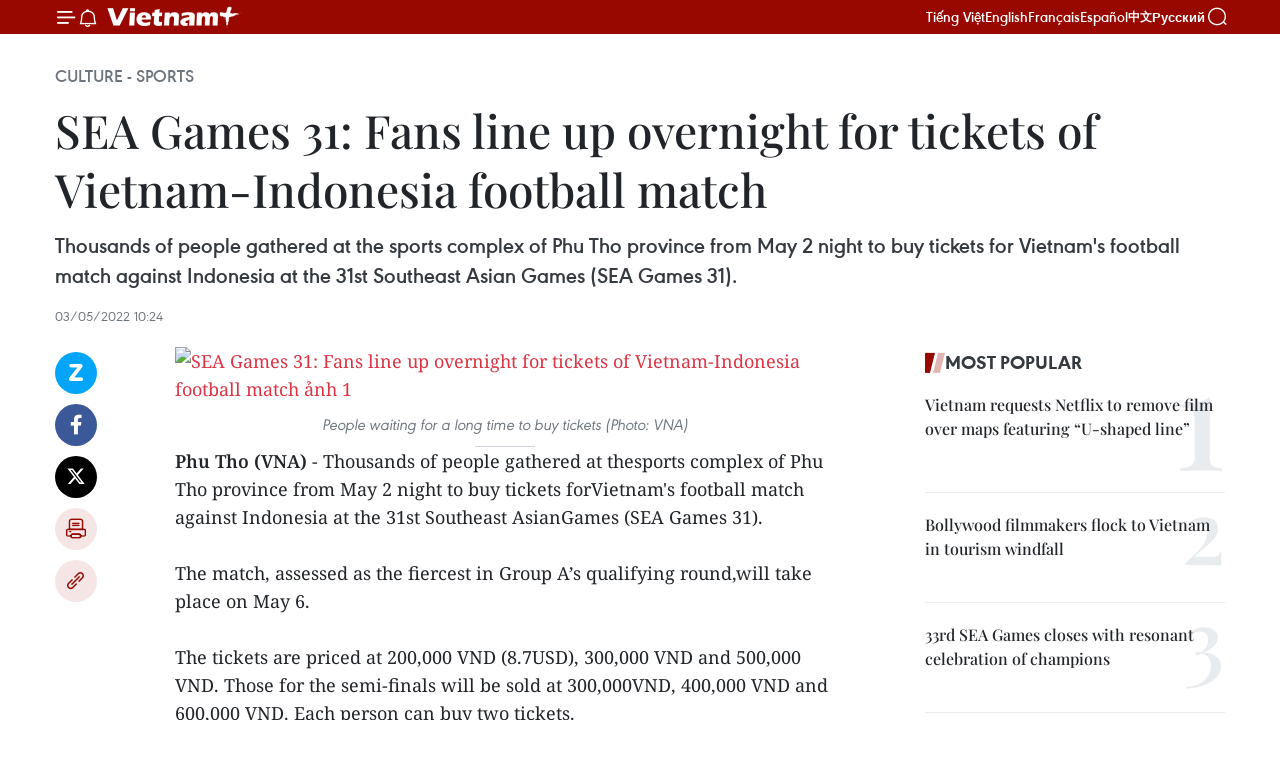

--- FILE ---
content_type: text/html;charset=utf-8
request_url: https://en.vietnamplus.vn/sea-games-31-fans-line-up-overnight-for-tickets-of-vietnam-indonesia-football-match-post227929.vnp
body_size: 24015
content:
<!DOCTYPE html> <html lang="en" class="en"> <head> <title>SEA Games 31: Fans line up overnight for tickets of Vietnam-Indonesia football match | Vietnam+ (VietnamPlus)</title> <meta name="description" content="Thousands of people gathered at the sports complex of Phu Tho province from May 2 night to buy tickets for Vietnam&#39;s football match against Indonesia at the 31st Southeast Asian Games (SEA Games 31). "/> <meta name="keywords" content="SEA Games 31, Phu Tho, tickets, Vietnam-Indonesia football match, Group A, Vietnam, Indonesia, Vietnamplus, Vietnam News Agency"/> <meta name="news_keywords" content="SEA Games 31, Phu Tho, tickets, Vietnam-Indonesia football match, Group A, Vietnam, Indonesia, Vietnamplus, Vietnam News Agency"/> <meta http-equiv="Content-Type" content="text/html; charset=utf-8" /> <meta http-equiv="X-UA-Compatible" content="IE=edge"/> <meta http-equiv="refresh" content="1800" /> <meta name="revisit-after" content="1 days" /> <meta name="viewport" content="width=device-width, initial-scale=1"> <meta http-equiv="content-language" content="vi" /> <meta name="format-detection" content="telephone=no"/> <meta name="format-detection" content="address=no"/> <meta name="apple-mobile-web-app-capable" content="yes"> <meta name="apple-mobile-web-app-status-bar-style" content="black"> <meta name="apple-mobile-web-app-title" content="Vietnam+ (VietnamPlus)"/> <meta name="referrer" content="no-referrer-when-downgrade"/> <link rel="shortcut icon" href="https://media.vietnamplus.vn/assets/web/styles/img/favicon.ico" type="image/x-icon" /> <link rel="preconnect" href="https://media.vietnamplus.vn"/> <link rel="dns-prefetch" href="https://media.vietnamplus.vn"/> <link rel="preconnect" href="//www.google-analytics.com" /> <link rel="preconnect" href="//www.googletagmanager.com" /> <link rel="preconnect" href="//stc.za.zaloapp.com" /> <link rel="preconnect" href="//fonts.googleapis.com" /> <link rel="preconnect" href="//pagead2.googlesyndication.com"/> <link rel="preconnect" href="//tpc.googlesyndication.com"/> <link rel="preconnect" href="//securepubads.g.doubleclick.net"/> <link rel="preconnect" href="//accounts.google.com"/> <link rel="preconnect" href="//adservice.google.com"/> <link rel="preconnect" href="//adservice.google.com.vn"/> <link rel="preconnect" href="//www.googletagservices.com"/> <link rel="preconnect" href="//partner.googleadservices.com"/> <link rel="preconnect" href="//tpc.googlesyndication.com"/> <link rel="preconnect" href="//za.zdn.vn"/> <link rel="preconnect" href="//sp.zalo.me"/> <link rel="preconnect" href="//connect.facebook.net"/> <link rel="preconnect" href="//www.facebook.com"/> <link rel="dns-prefetch" href="//www.google-analytics.com" /> <link rel="dns-prefetch" href="//www.googletagmanager.com" /> <link rel="dns-prefetch" href="//stc.za.zaloapp.com" /> <link rel="dns-prefetch" href="//fonts.googleapis.com" /> <link rel="dns-prefetch" href="//pagead2.googlesyndication.com"/> <link rel="dns-prefetch" href="//tpc.googlesyndication.com"/> <link rel="dns-prefetch" href="//securepubads.g.doubleclick.net"/> <link rel="dns-prefetch" href="//accounts.google.com"/> <link rel="dns-prefetch" href="//adservice.google.com"/> <link rel="dns-prefetch" href="//adservice.google.com.vn"/> <link rel="dns-prefetch" href="//www.googletagservices.com"/> <link rel="dns-prefetch" href="//partner.googleadservices.com"/> <link rel="dns-prefetch" href="//tpc.googlesyndication.com"/> <link rel="dns-prefetch" href="//za.zdn.vn"/> <link rel="dns-prefetch" href="//sp.zalo.me"/> <link rel="dns-prefetch" href="//connect.facebook.net"/> <link rel="dns-prefetch" href="//www.facebook.com"/> <link rel="dns-prefetch" href="//graph.facebook.com"/> <link rel="dns-prefetch" href="//static.xx.fbcdn.net"/> <link rel="dns-prefetch" href="//staticxx.facebook.com"/> <script> var cmsConfig = { domainDesktop: 'https://en.vietnamplus.vn', domainMobile: 'https://en.vietnamplus.vn', domainApi: 'https://en-api.vietnamplus.vn', domainStatic: 'https://media.vietnamplus.vn', domainLog: 'https://en-log.vietnamplus.vn', googleAnalytics: 'G\-ZF59SL1YG8', siteId: 0, pageType: 1, objectId: 227929, adsZone: 215, allowAds: true, adsLazy: true, antiAdblock: true, }; if (window.location.protocol !== 'https:' && window.location.hostname.indexOf('vietnamplus.vn') !== -1) { window.location = 'https://' + window.location.hostname + window.location.pathname + window.location.hash; } var USER_AGENT=window.navigator&&(window.navigator.userAgent||window.navigator.vendor)||window.opera||"",IS_MOBILE=/Android|webOS|iPhone|iPod|BlackBerry|Windows Phone|IEMobile|Mobile Safari|Opera Mini/i.test(USER_AGENT),IS_REDIRECT=!1;function setCookie(e,o,i){var n=new Date,i=(n.setTime(n.getTime()+24*i*60*60*1e3),"expires="+n.toUTCString());document.cookie=e+"="+o+"; "+i+";path=/;"}function getCookie(e){var o=document.cookie.indexOf(e+"="),i=o+e.length+1;return!o&&e!==document.cookie.substring(0,e.length)||-1===o?null:(-1===(e=document.cookie.indexOf(";",i))&&(e=document.cookie.length),unescape(document.cookie.substring(i,e)))}IS_MOBILE&&getCookie("isDesktop")&&(setCookie("isDesktop",1,-1),window.location=window.location.pathname.replace(".amp", ".vnp")+window.location.search,IS_REDIRECT=!0); </script> <script> if(USER_AGENT && USER_AGENT.indexOf("facebot") <= 0 && USER_AGENT.indexOf("facebookexternalhit") <= 0) { var query = ''; var hash = ''; if (window.location.search) query = window.location.search; if (window.location.hash) hash = window.location.hash; var canonicalUrl = 'https://en.vietnamplus.vn/sea-games-31-fans-line-up-overnight-for-tickets-of-vietnam-indonesia-football-match-post227929.vnp' + query + hash ; var curUrl = decodeURIComponent(window.location.href); if(!location.port && canonicalUrl.startsWith("http") && curUrl != canonicalUrl){ window.location.replace(canonicalUrl); } } </script> <meta property="fb:pages" content="120834779440" /> <meta property="fb:app_id" content="1960985707489919" /> <meta name="author" content="Vietnam+ (VietnamPlus)" /> <meta name="copyright" content="Copyright © 2026 by Vietnam+ (VietnamPlus)" /> <meta name="RATING" content="GENERAL" /> <meta name="GENERATOR" content="Vietnam+ (VietnamPlus)" /> <meta content="Vietnam+ (VietnamPlus)" itemprop="sourceOrganization" name="source"/> <meta content="news" itemprop="genre" name="medium"/> <meta name="robots" content="noarchive, max-image-preview:large, index, follow" /> <meta name="GOOGLEBOT" content="noarchive, max-image-preview:large, index, follow" /> <link rel="canonical" href="https://en.vietnamplus.vn/sea-games-31-fans-line-up-overnight-for-tickets-of-vietnam-indonesia-football-match-post227929.vnp" /> <meta property="og:site_name" content="Vietnam+ (VietnamPlus)"/> <meta property="og:rich_attachment" content="true"/> <meta property="og:type" content="article"/> <meta property="og:url" content="https://en.vietnamplus.vn/sea-games-31-fans-line-up-overnight-for-tickets-of-vietnam-indonesia-football-match-post227929.vnp"/> <meta property="og:image" content="https://mediaen.vietnamplus.vn/images/f579a678cf9e90879541752073c26005a159b72427c31fb6e6b4d3719fc6f49f4f7a2f08a048235169937ce3cb5ec3e89f0a6bf867846a680bfe4a0d810bb9cfc131248de17b6dfcc4ab6b83342a1cbf/tickets_Phu_Tho.jpg.webp"/> <meta property="og:image:width" content="1200"/> <meta property="og:image:height" content="630"/> <meta property="og:title" content="SEA Games 31: Fans line up overnight for tickets of Vietnam-Indonesia football match"/> <meta property="og:description" content="Thousands of people gathered at the sports complex of Phu Tho province from May 2 night to buy tickets for Vietnam&#39;s football match against Indonesia at the 31st Southeast Asian Games (SEA Games 31). "/> <meta name="twitter:card" value="summary"/> <meta name="twitter:url" content="https://en.vietnamplus.vn/sea-games-31-fans-line-up-overnight-for-tickets-of-vietnam-indonesia-football-match-post227929.vnp"/> <meta name="twitter:title" content="SEA Games 31: Fans line up overnight for tickets of Vietnam-Indonesia football match"/> <meta name="twitter:description" content="Thousands of people gathered at the sports complex of Phu Tho province from May 2 night to buy tickets for Vietnam&#39;s football match against Indonesia at the 31st Southeast Asian Games (SEA Games 31). "/> <meta name="twitter:image" content="https://mediaen.vietnamplus.vn/images/f579a678cf9e90879541752073c26005a159b72427c31fb6e6b4d3719fc6f49f4f7a2f08a048235169937ce3cb5ec3e89f0a6bf867846a680bfe4a0d810bb9cfc131248de17b6dfcc4ab6b83342a1cbf/tickets_Phu_Tho.jpg.webp"/> <meta name="twitter:site" content="@Vietnam+ (VietnamPlus)"/> <meta name="twitter:creator" content="@Vietnam+ (VietnamPlus)"/> <meta property="article:publisher" content="https://www.facebook.com/VietnamPlus" /> <meta property="article:tag" content="SEA Games 31, Phu Tho, tickets, Vietnam-Indonesia football match, Group A, Vietnam, Indonesia, Vietnamplus, Vietnam News Agency"/> <meta property="article:section" content="Culture - Sports " /> <meta property="article:published_time" content="2022-05-03T17:24:00+0700"/> <meta property="article:modified_time" content="2022-05-03T18:28:56+0700"/> <script type="application/ld+json"> { "@context": "http://schema.org", "@type": "Organization", "name": "Vietnam+ (VietnamPlus)", "url": "https://en.vietnamplus.vn", "logo": "https://media.vietnamplus.vn/assets/web/styles/img/logo.png", "foundingDate": "2008", "founders": [ { "@type": "Person", "name": "Thông tấn xã Việt Nam (TTXVN)" } ], "address": [ { "@type": "PostalAddress", "streetAddress": "Số 05 Lý Thường Kiệt - Hà Nội - Việt Nam", "addressLocality": "Hà Nội City", "addressRegion": "Northeast", "postalCode": "100000", "addressCountry": "VNM" } ], "contactPoint": [ { "@type": "ContactPoint", "telephone": "+84-243-941-1349", "contactType": "customer service" }, { "@type": "ContactPoint", "telephone": "+84-243-941-1348", "contactType": "customer service" } ], "sameAs": [ "https://www.facebook.com/VietnamPlus", "https://www.tiktok.com/@vietnamplus", "https://twitter.com/vietnamplus", "https://www.youtube.com/c/BaoVietnamPlus" ] } </script> <script type="application/ld+json"> { "@context" : "https://schema.org", "@type" : "WebSite", "name": "Vietnam+ (VietnamPlus)", "url": "https://en.vietnamplus.vn", "alternateName" : "Báo điện tử VIETNAMPLUS, Cơ quan của Thông tấn xã Việt Nam (TTXVN)", "potentialAction": { "@type": "SearchAction", "target": { "@type": "EntryPoint", "urlTemplate": "https://en.vietnamplus.vn/search/?q={search_term_string}" }, "query-input": "required name=search_term_string" } } </script> <script type="application/ld+json"> { "@context":"http://schema.org", "@type":"BreadcrumbList", "itemListElement":[ { "@type":"ListItem", "position":1, "item":{ "@id":"https://en.vietnamplus.vn/culturesports/", "name":"Culture - Sports" } } ] } </script> <script type="application/ld+json"> { "@context": "http://schema.org", "@type": "NewsArticle", "mainEntityOfPage":{ "@type":"WebPage", "@id":"https://en.vietnamplus.vn/sea-games-31-fans-line-up-overnight-for-tickets-of-vietnam-indonesia-football-match-post227929.vnp" }, "headline": "SEA Games 31: Fans line up overnight for tickets of Vietnam-Indonesia football match", "description": "Thousands of people gathered at the sports complex of Phu Tho province from May 2 night to buy tickets for Vietnam's football match against Indonesia at the 31st Southeast Asian Games (SEA Games 31).", "image": { "@type": "ImageObject", "url": "https://mediaen.vietnamplus.vn/images/f579a678cf9e90879541752073c26005a159b72427c31fb6e6b4d3719fc6f49f4f7a2f08a048235169937ce3cb5ec3e89f0a6bf867846a680bfe4a0d810bb9cfc131248de17b6dfcc4ab6b83342a1cbf/tickets_Phu_Tho.jpg.webp", "width" : 1200, "height" : 675 }, "datePublished": "2022-05-03T17:24:00+0700", "dateModified": "2022-05-03T18:28:56+0700", "author": { "@type": "Person", "name": "" }, "publisher": { "@type": "Organization", "name": "Vietnam+ (VietnamPlus)", "logo": { "@type": "ImageObject", "url": "https://media.vietnamplus.vn/assets/web/styles/img/logo.png" } } } </script> <link rel="preload" href="https://media.vietnamplus.vn/assets/web/styles/css/main.min-1.0.14.css" as="style"> <link rel="preload" href="https://media.vietnamplus.vn/assets/web/js/main.min-1.0.33.js" as="script"> <link rel="preload" href="https://media.vietnamplus.vn/assets/web/js/detail.min-1.0.15.js" as="script"> <link rel="preload" href="https://common.mcms.one/assets/styles/css/vietnamplus-1.0.0.css" as="style"> <link rel="stylesheet" href="https://common.mcms.one/assets/styles/css/vietnamplus-1.0.0.css"> <link id="cms-style" rel="stylesheet" href="https://media.vietnamplus.vn/assets/web/styles/css/main.min-1.0.14.css"> <script type="text/javascript"> var _metaOgUrl = 'https://en.vietnamplus.vn/sea-games-31-fans-line-up-overnight-for-tickets-of-vietnam-indonesia-football-match-post227929.vnp'; var page_title = document.title; var tracked_url = window.location.pathname + window.location.search + window.location.hash; var cate_path = 'culturesports'; if (cate_path.length > 0) { tracked_url = "/" + cate_path + tracked_url; } </script> <script async="" src="https://www.googletagmanager.com/gtag/js?id=G-ZF59SL1YG8"></script> <script> window.dataLayer = window.dataLayer || []; function gtag(){dataLayer.push(arguments);} gtag('js', new Date()); gtag('config', 'G-ZF59SL1YG8', {page_path: tracked_url}); </script> <script>window.dataLayer = window.dataLayer || [];dataLayer.push({'pageCategory': '/culturesports'});</script> <script> window.dataLayer = window.dataLayer || []; dataLayer.push({ 'event': 'Pageview', 'articleId': '227929', 'articleTitle': 'SEA Games 31: Fans line up overnight for tickets of Vietnam-Indonesia football match', 'articleCategory': 'Culture - Sports ', 'articleAlowAds': true, 'articleType': 'detail', 'articleTags': 'SEA Games 31, Phu Tho, tickets, Vietnam-Indonesia football match, Group A, Vietnam, Indonesia, Vietnamplus, Vietnam News Agency', 'articlePublishDate': '2022-05-03T17:24:00+0700', 'articleThumbnail': 'https://mediaen.vietnamplus.vn/images/f579a678cf9e90879541752073c26005a159b72427c31fb6e6b4d3719fc6f49f4f7a2f08a048235169937ce3cb5ec3e89f0a6bf867846a680bfe4a0d810bb9cfc131248de17b6dfcc4ab6b83342a1cbf/tickets_Phu_Tho.jpg.webp', 'articleShortUrl': 'https://en.vietnamplus.vn/sea-games-31-fans-line-up-overnight-for-tickets-of-vietnam-indonesia-football-match-post227929.vnp', 'articleFullUrl': 'https://en.vietnamplus.vn/sea-games-31-fans-line-up-overnight-for-tickets-of-vietnam-indonesia-football-match-post227929.vnp', }); </script> <script type='text/javascript'> gtag('event', 'article_page',{ 'articleId': '227929', 'articleTitle': 'SEA Games 31: Fans line up overnight for tickets of Vietnam-Indonesia football match', 'articleCategory': 'Culture - Sports ', 'articleAlowAds': true, 'articleType': 'detail', 'articleTags': 'SEA Games 31, Phu Tho, tickets, Vietnam-Indonesia football match, Group A, Vietnam, Indonesia, Vietnamplus, Vietnam News Agency', 'articlePublishDate': '2022-05-03T17:24:00+0700', 'articleThumbnail': 'https://mediaen.vietnamplus.vn/images/f579a678cf9e90879541752073c26005a159b72427c31fb6e6b4d3719fc6f49f4f7a2f08a048235169937ce3cb5ec3e89f0a6bf867846a680bfe4a0d810bb9cfc131248de17b6dfcc4ab6b83342a1cbf/tickets_Phu_Tho.jpg.webp', 'articleShortUrl': 'https://en.vietnamplus.vn/sea-games-31-fans-line-up-overnight-for-tickets-of-vietnam-indonesia-football-match-post227929.vnp', 'articleFullUrl': 'https://en.vietnamplus.vn/sea-games-31-fans-line-up-overnight-for-tickets-of-vietnam-indonesia-football-match-post227929.vnp', }); </script> <script>(function(w,d,s,l,i){w[l]=w[l]||[];w[l].push({'gtm.start': new Date().getTime(),event:'gtm.js'});var f=d.getElementsByTagName(s)[0], j=d.createElement(s),dl=l!='dataLayer'?'&l='+l:'';j.async=true;j.src= 'https://www.googletagmanager.com/gtm.js?id='+i+dl;f.parentNode.insertBefore(j,f); })(window,document,'script','dataLayer','GTM-5WM58F3N');</script> <script type="text/javascript"> !function(){"use strict";function e(e){var t=!(arguments.length>1&&void 0!==arguments[1])||arguments[1],c=document.createElement("script");c.src=e,t?c.type="module":(c.async=!0,c.type="text/javascript",c.setAttribute("nomodule",""));var n=document.getElementsByTagName("script")[0];n.parentNode.insertBefore(c,n)}!function(t,c){!function(t,c,n){var a,o,r;n.accountId=c,null!==(a=t.marfeel)&&void 0!==a||(t.marfeel={}),null!==(o=(r=t.marfeel).cmd)&&void 0!==o||(r.cmd=[]),t.marfeel.config=n;var i="https://sdk.mrf.io/statics";e("".concat(i,"/marfeel-sdk.js?id=").concat(c),!0),e("".concat(i,"/marfeel-sdk.es5.js?id=").concat(c),!1)}(t,c,arguments.length>2&&void 0!==arguments[2]?arguments[2]:{})}(window,2272,{} )}(); </script> <script async src="https://sp.zalo.me/plugins/sdk.js"></script> </head> <body class="detail-page"> <div id="sdaWeb_SdaMasthead" class="rennab rennab-top" data-platform="1" data-position="Web_SdaMasthead"> </div> <header class=" site-header"> <div class="sticky"> <div class="container"> <i class="ic-menu"></i> <i class="ic-bell"></i> <div id="header-news" class="pick-news hidden" data-source="header-latest-news"></div> <a class="small-logo" href="/" title="Vietnam+ (VietnamPlus)">Vietnam+ (VietnamPlus)</a> <ul class="menu"> <li> <a href="https://www.vietnamplus.vn" title="Tiếng Việt" target="_blank">Tiếng Việt</a> </li> <li> <a href="https://en.vietnamplus.vn" title="English" target="_blank" rel="nofollow">English</a> </li> <li> <a href="https://fr.vietnamplus.vn" title="Français" target="_blank" rel="nofollow">Français</a> </li> <li> <a href="https://es.vietnamplus.vn" title="Español" target="_blank" rel="nofollow">Español</a> </li> <li> <a href="https://zh.vietnamplus.vn" title="中文" target="_blank" rel="nofollow">中文</a> </li> <li> <a href="https://ru.vietnamplus.vn" title="Русский" target="_blank" rel="nofollow">Русский</a> </li> </ul> <div class="search-wrapper"> <i class="ic-search"></i> <input type="text" class="search txtsearch" placeholder="Keyword"> </div> </div> </div> </header> <div class="site-body"> <div id="sdaWeb_SdaBackground" class="rennab " data-platform="1" data-position="Web_SdaBackground"> </div> <div class="container"> <div class="breadcrumb breadcrumb-detail"> <h2 class="main"> <a href="https://en.vietnamplus.vn/culturesports/" title="Culture - Sports " class="active">Culture - Sports </a> </h2> </div> <div id="sdaWeb_SdaTop" class="rennab " data-platform="1" data-position="Web_SdaTop"> </div> <div class="article"> <h1 class="article__title cms-title "> SEA Games 31: Fans line up overnight for tickets of Vietnam-Indonesia football match </h1> <div class="article__sapo cms-desc"> Thousands of people gathered at the sports complex of Phu Tho province from May 2 night to buy tickets for Vietnam's football match against Indonesia at the 31st Southeast Asian Games (SEA Games 31). </div> <div id="sdaWeb_SdaArticleAfterSapo" class="rennab " data-platform="1" data-position="Web_SdaArticleAfterSapo"> </div> <div class="article__meta"> <time class="time" datetime="2022-05-03T17:24:00+0700" data-time="1651573440" data-friendly="false">Tuesday, May 03, 2022 17:24</time> <meta class="cms-date" itemprop="datePublished" content="2022-05-03T17:24:00+0700"> </div> <div class="col"> <div class="main-col content-col"> <div class="article__body zce-content-body cms-body" itemprop="articleBody"> <div class="social-pin sticky article__social"> <a href="javascript:void(0);" class="zl zalo-share-button" title="Zalo" data-href="https://en.vietnamplus.vn/sea-games-31-fans-line-up-overnight-for-tickets-of-vietnam-indonesia-football-match-post227929.vnp" data-oaid="4486284411240520426" data-layout="1" data-color="blue" data-customize="true">Zalo</a> <a href="javascript:void(0);" class="item fb" data-href="https://en.vietnamplus.vn/sea-games-31-fans-line-up-overnight-for-tickets-of-vietnam-indonesia-football-match-post227929.vnp" data-rel="facebook" title="Facebook">Facebook</a> <a href="javascript:void(0);" class="item tw" data-href="https://en.vietnamplus.vn/sea-games-31-fans-line-up-overnight-for-tickets-of-vietnam-indonesia-football-match-post227929.vnp" data-rel="twitter" title="Twitter">Twitter</a> <a href="javascript:void(0);" class="bookmark sendbookmark hidden" onclick="ME.sendBookmark(this, 227929);" data-id="227929" title="Bookmark">Bookmark</a> <a href="javascript:void(0);" class="print sendprint" title="Print" data-href="/print-227929.html">Print</a> <a href="javascript:void(0);" class="item link" data-href="https://en.vietnamplus.vn/sea-games-31-fans-line-up-overnight-for-tickets-of-vietnam-indonesia-football-match-post227929.vnp" data-rel="copy" title="Copy link">Copy link</a> </div> <div class="ExternalClass69620AAD08484F70B1A70C46040614FF"> <div class="article-photo"> <a href="/Uploaded_EN/sxtt/2022_05_03/tickets_phu_tho.jpg" rel="nofollow" target="_blank"><img alt="SEA Games 31: Fans line up overnight for tickets of Vietnam-Indonesia football match ảnh 1" src="[data-uri]" class="lazyload cms-photo" data-large-src="https://mediaen.vietnamplus.vn/images/d0e53d05e2a66ff390ceb759790db14eee656c6c8adad59faf6c079e086914c30a6b5de8bf47b53da8441fdc0203bea6deb9a69af4e9da83e2ecbda7d84ae2f2/tickets_phu_tho.jpg" data-src="https://mediaen.vietnamplus.vn/images/be1816f7aba1b65b5289f203216036c579f1005766e44c31f9086de02aaf36255f61e1e244efed1211938f4c492397bc0f90c89962ee71df161ce6e00526377f/tickets_phu_tho.jpg" title="SEA Games 31: Fans line up overnight for tickets of Vietnam-Indonesia football match ảnh 1"></a><span>People waiting for a long time to buy tickets (Photo: VNA)</span> </div><strong>Phu Tho (VNA)</strong> - Thousands of people gathered at thesports complex of Phu Tho province from May 2 night to buy tickets forVietnam's football match against Indonesia at the 31st Southeast AsianGames (SEA Games 31). <br> <br> The match, assessed as the fiercest in Group A’s qualifying round,will take place on May 6. <br> <br> The tickets are priced at 200,000 VND (8.7USD), 300,000 VND and 500,000 VND. Those for the semi-finals will be sold at 300,000VND, 400,000 VND and 600,000 VND. Each person can buy two tickets. <br> <br> The province has coordinated with relevant authorities toimplement measures to ensure traffic safety, security and order during themen's football matches of Group A at Viet Tri Stadium. <br> <br> The provincial Department of Public Security have builtdetailed plans, and another on preventing terrorism and riots, and arrangedforces to strengthen patrol on such roads as Hung Vuong, Nguyen Tat Thanh and LacLong Quan. <br> <br> In cyberspace, the department has also developed a plan toensure network security for the 31st SEA Games. <br> <br> As scheduled, Phu Tho will host competitions in Group A fromMay 6-21. <br> <br> SEA Games 31, themed “For a Stronger South East Asia”, willbe held in the capital city of Hanoi and 11 neighbouring provinces and cities. <br> <br> Featuring 40 sports with 526 events, it is expected toattract around 10,000 participants. The biennial event was initially slated forlate 2021 but delayed due to the COVID-19 pandemic’s impact./.
</div> <div class="article__source"> <div class="source"> <span class="name">VNA</span> </div> </div> <div id="sdaWeb_SdaArticleAfterBody" class="rennab " data-platform="1" data-position="Web_SdaArticleAfterBody"> </div> </div> <div class="article__tag"> <a class="active" href="https://en.vietnamplus.vn/tag/sea-games-31-tag9219.vnp" title="SEA Games 31">#SEA Games 31</a> <a class="active" href="https://en.vietnamplus.vn/tag/phu-tho-tag2161.vnp" title="Phu Tho">#Phu Tho</a> <a class="" href="https://en.vietnamplus.vn/tag/tickets-tag21081.vnp" title="tickets">#tickets</a> <a class="" href="https://en.vietnamplus.vn/tag.vnp?q=Vietnam-Indonesia football match" title="Vietnam-Indonesia football match">#Vietnam-Indonesia football match</a> <a class="" href="https://en.vietnamplus.vn/tag/group-a-tag39674.vnp" title="Group A">#Group A</a> <a class="" href="https://en.vietnamplus.vn/tag/vietnam-tag10.vnp" title="Vietnam">#Vietnam</a> <a class="" href="https://en.vietnamplus.vn/tag/indonesia-tag148.vnp" title="Indonesia">#Indonesia</a> <a class="" href="https://en.vietnamplus.vn/tag/vietnamplus-tag3.vnp" title="Vietnamplus">#Vietnamplus</a> <a class="" href="https://en.vietnamplus.vn/tag/vietnam-news-agency-tag2.vnp" title="Vietnam News Agency">#Vietnam News Agency</a> <a class="link" href="https://en.vietnamplus.vn/region/phu-tho/115.vnp" title="Phu Tho"><i class="ic-location"></i> Phu Tho</a> </div> <div id="sdaWeb_SdaArticleAfterTag" class="rennab " data-platform="1" data-position="Web_SdaArticleAfterTag"> </div> <div class="wrap-social"> <div class="social-pin article__social"> <a href="javascript:void(0);" class="zl zalo-share-button" title="Zalo" data-href="https://en.vietnamplus.vn/sea-games-31-fans-line-up-overnight-for-tickets-of-vietnam-indonesia-football-match-post227929.vnp" data-oaid="4486284411240520426" data-layout="1" data-color="blue" data-customize="true">Zalo</a> <a href="javascript:void(0);" class="item fb" data-href="https://en.vietnamplus.vn/sea-games-31-fans-line-up-overnight-for-tickets-of-vietnam-indonesia-football-match-post227929.vnp" data-rel="facebook" title="Facebook">Facebook</a> <a href="javascript:void(0);" class="item tw" data-href="https://en.vietnamplus.vn/sea-games-31-fans-line-up-overnight-for-tickets-of-vietnam-indonesia-football-match-post227929.vnp" data-rel="twitter" title="Twitter">Twitter</a> <a href="javascript:void(0);" class="bookmark sendbookmark hidden" onclick="ME.sendBookmark(this, 227929);" data-id="227929" title="Bookmark">Bookmark</a> <a href="javascript:void(0);" class="print sendprint" title="Print" data-href="/print-227929.html">Print</a> <a href="javascript:void(0);" class="item link" data-href="https://en.vietnamplus.vn/sea-games-31-fans-line-up-overnight-for-tickets-of-vietnam-indonesia-football-match-post227929.vnp" data-rel="copy" title="Copy link">Copy link</a> </div> <a href="https://news.google.com/publications/CAAqBwgKMN-18wowlLWFAw?hl=vi&gl=VN&ceid=VN%3Avi" class="google-news" target="_blank" title="Google News">Follow VietnamPlus</a> </div> <div id="sdaWeb_SdaArticleAfterBody1" class="rennab " data-platform="1" data-position="Web_SdaArticleAfterBody1"> </div> <div id="sdaWeb_SdaArticleAfterBody2" class="rennab " data-platform="1" data-position="Web_SdaArticleAfterBody2"> </div> <div class="box-related-news"> <h3 class="box-heading"> <span class="title">Related News</span> </h3> <div class="box-content" data-source="related-news"> <article class="story"> <figure class="story__thumb"> <a class="cms-link" href="https://en.vietnamplus.vn/thailand-announces-three-over-23-year-old-footballers-for-sea-games-31-post227553.vnp" title="Thailand announces three over-23-year-old footballers for SEA Games 31"> <img class="lazyload" src="[data-uri]" data-src="https://mediaen.vietnamplus.vn/images/9319dea850fa01a58eeade80b2305b434aa90d94567950a5b6452028c9d49b71c4adada594443c9e83396b2a7d3a5d7684fc494db97b6b8e01608fffeaa9072a/u23_3_thai_lan.jpeg.webp" data-srcset="https://mediaen.vietnamplus.vn/images/9319dea850fa01a58eeade80b2305b434aa90d94567950a5b6452028c9d49b71c4adada594443c9e83396b2a7d3a5d7684fc494db97b6b8e01608fffeaa9072a/u23_3_thai_lan.jpeg.webp 1x, https://mediaen.vietnamplus.vn/images/96ce4c3abba2f1be0420300cd1a897744aa90d94567950a5b6452028c9d49b71c4adada594443c9e83396b2a7d3a5d7684fc494db97b6b8e01608fffeaa9072a/u23_3_thai_lan.jpeg.webp 2x" alt="Thailand announces three over-23-year-old footballers for SEA Games 31"> <noscript><img src="https://mediaen.vietnamplus.vn/images/9319dea850fa01a58eeade80b2305b434aa90d94567950a5b6452028c9d49b71c4adada594443c9e83396b2a7d3a5d7684fc494db97b6b8e01608fffeaa9072a/u23_3_thai_lan.jpeg.webp" srcset="https://mediaen.vietnamplus.vn/images/9319dea850fa01a58eeade80b2305b434aa90d94567950a5b6452028c9d49b71c4adada594443c9e83396b2a7d3a5d7684fc494db97b6b8e01608fffeaa9072a/u23_3_thai_lan.jpeg.webp 1x, https://mediaen.vietnamplus.vn/images/96ce4c3abba2f1be0420300cd1a897744aa90d94567950a5b6452028c9d49b71c4adada594443c9e83396b2a7d3a5d7684fc494db97b6b8e01608fffeaa9072a/u23_3_thai_lan.jpeg.webp 2x" alt="Thailand announces three over-23-year-old footballers for SEA Games 31" class="image-fallback"></noscript> </a> </figure> <h2 class="story__heading" data-tracking="227553"> <a class=" cms-link" href="https://en.vietnamplus.vn/thailand-announces-three-over-23-year-old-footballers-for-sea-games-31-post227553.vnp" title="Thailand announces three over-23-year-old footballers for SEA Games 31"> Thailand announces three over-23-year-old footballers for SEA Games 31 </a> </h2> <time class="time" datetime="2022-04-25T21:30:00+0700" data-time="1650897000"> 25/04/2022 21:30 </time> <div class="story__summary story__shorten"> Coach Alexandre Polking of Thai men’s football team has revealed his selection of three over-23-year-old players for the upcoming 31st Southeast Asian Games (SEA Games 31) in Vietnam next month. </div> </article> <article class="story"> <figure class="story__thumb"> <a class="cms-link" href="https://en.vietnamplus.vn/sea-games-31-phu-tho-ensures-power-supply-for-mens-football-competitions-post227673.vnp" title="SEA Games 31: Phu Tho ensures power supply for men’s football competitions "> <img class="lazyload" src="[data-uri]" data-src="https://mediaen.vietnamplus.vn/images/[base64]/vna_potal_san_van_dong_viet_tri_san_sang_cho_sea_games_31_stand.jpg.webp" data-srcset="https://mediaen.vietnamplus.vn/images/[base64]/vna_potal_san_van_dong_viet_tri_san_sang_cho_sea_games_31_stand.jpg.webp 1x, https://mediaen.vietnamplus.vn/images/[base64]/vna_potal_san_van_dong_viet_tri_san_sang_cho_sea_games_31_stand.jpg.webp 2x" alt="SEA Games 31: Phu Tho ensures power supply for men’s football competitions "> <noscript><img src="https://mediaen.vietnamplus.vn/images/[base64]/vna_potal_san_van_dong_viet_tri_san_sang_cho_sea_games_31_stand.jpg.webp" srcset="https://mediaen.vietnamplus.vn/images/[base64]/vna_potal_san_van_dong_viet_tri_san_sang_cho_sea_games_31_stand.jpg.webp 1x, https://mediaen.vietnamplus.vn/images/[base64]/vna_potal_san_van_dong_viet_tri_san_sang_cho_sea_games_31_stand.jpg.webp 2x" alt="SEA Games 31: Phu Tho ensures power supply for men’s football competitions " class="image-fallback"></noscript> </a> </figure> <h2 class="story__heading" data-tracking="227673"> <a class=" cms-link" href="https://en.vietnamplus.vn/sea-games-31-phu-tho-ensures-power-supply-for-mens-football-competitions-post227673.vnp" title="SEA Games 31: Phu Tho ensures power supply for men’s football competitions "> SEA Games 31: Phu Tho ensures power supply for men’s football competitions </a> </h2> <time class="time" datetime="2022-04-27T20:10:00+0700" data-time="1651065000"> 27/04/2022 20:10 </time> <div class="story__summary story__shorten"> The Phu Tho Power Company (PC Phu Tho) said that it has invested billions of VND in upgrading the electricity transmission system and prepare backup plans to ensure power supply to men's football competitions at the upcoming 31st Southeast Asian Games (SEA Games 31) at Viet Tri Stadium. </div> </article> <article class="story"> <figure class="story__thumb"> <a class="cms-link" href="https://en.vietnamplus.vn/acecook-vietnam-remains-sponsor-for-vietnamese-football-post227728.vnp" title="Acecook Vietnam remains sponsor for Vietnamese football"> <img class="lazyload" src="[data-uri]" data-src="https://mediaen.vietnamplus.vn/images/[base64]/vna_potal_bong_da_viet_nam_duoc_tiep_suc_truoc_them_sea_games_31_6077085_2.jpeg.webp" data-srcset="https://mediaen.vietnamplus.vn/images/[base64]/vna_potal_bong_da_viet_nam_duoc_tiep_suc_truoc_them_sea_games_31_6077085_2.jpeg.webp 1x, https://mediaen.vietnamplus.vn/images/[base64]/vna_potal_bong_da_viet_nam_duoc_tiep_suc_truoc_them_sea_games_31_6077085_2.jpeg.webp 2x" alt="Acecook Vietnam remains sponsor for Vietnamese football"> <noscript><img src="https://mediaen.vietnamplus.vn/images/[base64]/vna_potal_bong_da_viet_nam_duoc_tiep_suc_truoc_them_sea_games_31_6077085_2.jpeg.webp" srcset="https://mediaen.vietnamplus.vn/images/[base64]/vna_potal_bong_da_viet_nam_duoc_tiep_suc_truoc_them_sea_games_31_6077085_2.jpeg.webp 1x, https://mediaen.vietnamplus.vn/images/[base64]/vna_potal_bong_da_viet_nam_duoc_tiep_suc_truoc_them_sea_games_31_6077085_2.jpeg.webp 2x" alt="Acecook Vietnam remains sponsor for Vietnamese football" class="image-fallback"></noscript> </a> </figure> <h2 class="story__heading" data-tracking="227728"> <a class=" cms-link" href="https://en.vietnamplus.vn/acecook-vietnam-remains-sponsor-for-vietnamese-football-post227728.vnp" title="Acecook Vietnam remains sponsor for Vietnamese football"> Acecook Vietnam remains sponsor for Vietnamese football </a> </h2> <time class="time" datetime="2022-04-28T17:35:00+0700" data-time="1651142100"> 28/04/2022 17:35 </time> <div class="story__summary story__shorten"> Food manufacturer Acecook Vietnam will remain a sponsor for the national men’s and women’s football teams, as well as the U22 and U23 squads. </div> </article> <article class="story"> <figure class="story__thumb"> <a class="cms-link" href="https://en.vietnamplus.vn/sea-games-31-free-tickets-to-mens-football-matches-in-nam-dinh-post227865.vnp" title="SEA Games 31: free tickets to men’s football matches in Nam Dinh"> <img class="lazyload" src="[data-uri]" data-src="https://mediaen.vietnamplus.vn/images/[base64]/vna_potal_sea_games_31_nam_dinh_dam_bao_cung_cap_dien_phuc_vu_cac_tran_dau_mon_bong_da_nam_6082017.jpg.webp" data-srcset="https://mediaen.vietnamplus.vn/images/[base64]/vna_potal_sea_games_31_nam_dinh_dam_bao_cung_cap_dien_phuc_vu_cac_tran_dau_mon_bong_da_nam_6082017.jpg.webp 1x, https://mediaen.vietnamplus.vn/images/[base64]/vna_potal_sea_games_31_nam_dinh_dam_bao_cung_cap_dien_phuc_vu_cac_tran_dau_mon_bong_da_nam_6082017.jpg.webp 2x" alt="SEA Games 31: free tickets to men’s football matches in Nam Dinh"> <noscript><img src="https://mediaen.vietnamplus.vn/images/[base64]/vna_potal_sea_games_31_nam_dinh_dam_bao_cung_cap_dien_phuc_vu_cac_tran_dau_mon_bong_da_nam_6082017.jpg.webp" srcset="https://mediaen.vietnamplus.vn/images/[base64]/vna_potal_sea_games_31_nam_dinh_dam_bao_cung_cap_dien_phuc_vu_cac_tran_dau_mon_bong_da_nam_6082017.jpg.webp 1x, https://mediaen.vietnamplus.vn/images/[base64]/vna_potal_sea_games_31_nam_dinh_dam_bao_cung_cap_dien_phuc_vu_cac_tran_dau_mon_bong_da_nam_6082017.jpg.webp 2x" alt="SEA Games 31: free tickets to men’s football matches in Nam Dinh" class="image-fallback"></noscript> </a> </figure> <h2 class="story__heading" data-tracking="227865"> <a class=" cms-link" href="https://en.vietnamplus.vn/sea-games-31-free-tickets-to-mens-football-matches-in-nam-dinh-post227865.vnp" title="SEA Games 31: free tickets to men’s football matches in Nam Dinh"> SEA Games 31: free tickets to men’s football matches in Nam Dinh </a> </h2> <time class="time" datetime="2022-04-30T19:01:00+0700" data-time="1651320060"> 30/04/2022 19:01 </time> <div class="story__summary story__shorten"> Matches of the men’s football at the 31st Southeast Asian Games (SEA Games 31) will be opened for free at the Thien Truong Stadium in the northern province of Nam Dinh. </div> </article> </div> </div> <div id="sdaWeb_SdaArticleAfterRelated" class="rennab " data-platform="1" data-position="Web_SdaArticleAfterRelated"> </div> <div class="timeline secondary"> <h3 class="box-heading"> <a href="https://en.vietnamplus.vn/culturesports/" title="Culture - Sports " class="title"> See more </a> </h3> <div class="box-content content-list" data-source="recommendation-215"> <article class="story" data-id="336165"> <figure class="story__thumb"> <a class="cms-link" href="https://en.vietnamplus.vn/u23-vietnams-thrilling-victory-olympic-scale-stadiums-praised-globally-has-vietnams-sporting-era-arrived-post336165.vnp" title="U23 Vietnam’s thrilling victory, Olympic-scale stadiums praised globally – Has Vietnam’s sporting era arrived?"> <img class="lazyload" src="[data-uri]" data-src="https://mediaen.vietnamplus.vn/images/7d1b1ad3fc9563dcff6a3a0b9636850c09f477b3422568373aa8c9984b07eb67692b60ab80fc019ac0e4097207861a5a/cau-thu.jpg.webp" data-srcset="https://mediaen.vietnamplus.vn/images/7d1b1ad3fc9563dcff6a3a0b9636850c09f477b3422568373aa8c9984b07eb67692b60ab80fc019ac0e4097207861a5a/cau-thu.jpg.webp 1x, https://mediaen.vietnamplus.vn/images/9208427127649c9760468496aed1bd7809f477b3422568373aa8c9984b07eb67692b60ab80fc019ac0e4097207861a5a/cau-thu.jpg.webp 2x" alt="The Vietnam U23 team carry hope for all of Southeast Asia to reach the AFC Asia Cup semifinals (Photo: Ted Tran)"> <noscript><img src="https://mediaen.vietnamplus.vn/images/7d1b1ad3fc9563dcff6a3a0b9636850c09f477b3422568373aa8c9984b07eb67692b60ab80fc019ac0e4097207861a5a/cau-thu.jpg.webp" srcset="https://mediaen.vietnamplus.vn/images/7d1b1ad3fc9563dcff6a3a0b9636850c09f477b3422568373aa8c9984b07eb67692b60ab80fc019ac0e4097207861a5a/cau-thu.jpg.webp 1x, https://mediaen.vietnamplus.vn/images/9208427127649c9760468496aed1bd7809f477b3422568373aa8c9984b07eb67692b60ab80fc019ac0e4097207861a5a/cau-thu.jpg.webp 2x" alt="The Vietnam U23 team carry hope for all of Southeast Asia to reach the AFC Asia Cup semifinals (Photo: Ted Tran)" class="image-fallback"></noscript> </a> </figure> <h2 class="story__heading" data-tracking="336165"> <a class=" cms-link" href="https://en.vietnamplus.vn/u23-vietnams-thrilling-victory-olympic-scale-stadiums-praised-globally-has-vietnams-sporting-era-arrived-post336165.vnp" title="U23 Vietnam’s thrilling victory, Olympic-scale stadiums praised globally – Has Vietnam’s sporting era arrived?"> U23 Vietnam’s thrilling victory, Olympic-scale stadiums praised globally – Has Vietnam’s sporting era arrived? </a> </h2> <time class="time" datetime="2026-01-17T20:19:17+0700" data-time="1768655957"> 17/01/2026 20:19 </time> <div class="story__summary story__shorten"> <p>Vietnamese sport is not merely “flourishing” on the pitch, but entering a new phase of structured, long-term development.</p> </div> </article> <article class="story" data-id="336152"> <figure class="story__thumb"> <a class="cms-link" href="https://en.vietnamplus.vn/u23-vietnam-fuel-asian-dream-with-dramatic-semi-final-run-post336152.vnp" title="U23 Vietnam fuel Asian dream with dramatic semi-final run"> <img class="lazyload" src="[data-uri]" data-src="https://mediaen.vietnamplus.vn/images/684758def003b6e7ceec2cccc829913cf71838dfce6672c470cf73013344cf22364e6ef5198beba5571040955c713b6e/bong-da.jpg.webp" data-srcset="https://mediaen.vietnamplus.vn/images/684758def003b6e7ceec2cccc829913cf71838dfce6672c470cf73013344cf22364e6ef5198beba5571040955c713b6e/bong-da.jpg.webp 1x, https://mediaen.vietnamplus.vn/images/794fe86472a9dec0a61223196decb2b9f71838dfce6672c470cf73013344cf22364e6ef5198beba5571040955c713b6e/bong-da.jpg.webp 2x" alt="The joy of U23 Vietnam players after the victory. (Photo: Asian Football Confederation) "> <noscript><img src="https://mediaen.vietnamplus.vn/images/684758def003b6e7ceec2cccc829913cf71838dfce6672c470cf73013344cf22364e6ef5198beba5571040955c713b6e/bong-da.jpg.webp" srcset="https://mediaen.vietnamplus.vn/images/684758def003b6e7ceec2cccc829913cf71838dfce6672c470cf73013344cf22364e6ef5198beba5571040955c713b6e/bong-da.jpg.webp 1x, https://mediaen.vietnamplus.vn/images/794fe86472a9dec0a61223196decb2b9f71838dfce6672c470cf73013344cf22364e6ef5198beba5571040955c713b6e/bong-da.jpg.webp 2x" alt="The joy of U23 Vietnam players after the victory. (Photo: Asian Football Confederation) " class="image-fallback"></noscript> </a> </figure> <h2 class="story__heading" data-tracking="336152"> <a class=" cms-link" href="https://en.vietnamplus.vn/u23-vietnam-fuel-asian-dream-with-dramatic-semi-final-run-post336152.vnp" title="U23 Vietnam fuel Asian dream with dramatic semi-final run"> U23 Vietnam fuel Asian dream with dramatic semi-final run </a> </h2> <time class="time" datetime="2026-01-17T16:31:48+0700" data-time="1768642308"> 17/01/2026 16:31 </time> <div class="story__summary story__shorten"> <p>Vietnam U23's hard-fought victory over UAE in the 2026 AFC U23 Asian Cup quarterfinals sent the Southeast Asian representative into the semi-finals and drew praise from the official fanpages of FIFA and the Asian Football Confederation (AFC).</p> </div> </article> <article class="story" data-id="336114"> <figure class="story__thumb"> <a class="cms-link" href="https://en.vietnamplus.vn/dak-lak-links-ede-longhouse-preservation-with-sustainable-livelihoods-post336114.vnp" title="Dak Lak links Ede longhouse preservation with sustainable livelihoods"> <img class="lazyload" src="[data-uri]" data-src="https://mediaen.vietnamplus.vn/images/7d1b1ad3fc9563dcff6a3a0b9636850c30398c9ae9a7232abb26d37bdb265d89adf0ff8ec5e9e577e67d5dc2ea4e5853/long-house.jpg.webp" data-srcset="https://mediaen.vietnamplus.vn/images/7d1b1ad3fc9563dcff6a3a0b9636850c30398c9ae9a7232abb26d37bdb265d89adf0ff8ec5e9e577e67d5dc2ea4e5853/long-house.jpg.webp 1x, https://mediaen.vietnamplus.vn/images/9208427127649c9760468496aed1bd7830398c9ae9a7232abb26d37bdb265d89adf0ff8ec5e9e577e67d5dc2ea4e5853/long-house.jpg.webp 2x" alt="Akŏ Dhông community tourism village is famous for its longhouses on the Dak Lak Plateau (Photo: VNA)"> <noscript><img src="https://mediaen.vietnamplus.vn/images/7d1b1ad3fc9563dcff6a3a0b9636850c30398c9ae9a7232abb26d37bdb265d89adf0ff8ec5e9e577e67d5dc2ea4e5853/long-house.jpg.webp" srcset="https://mediaen.vietnamplus.vn/images/7d1b1ad3fc9563dcff6a3a0b9636850c30398c9ae9a7232abb26d37bdb265d89adf0ff8ec5e9e577e67d5dc2ea4e5853/long-house.jpg.webp 1x, https://mediaen.vietnamplus.vn/images/9208427127649c9760468496aed1bd7830398c9ae9a7232abb26d37bdb265d89adf0ff8ec5e9e577e67d5dc2ea4e5853/long-house.jpg.webp 2x" alt="Akŏ Dhông community tourism village is famous for its longhouses on the Dak Lak Plateau (Photo: VNA)" class="image-fallback"></noscript> </a> </figure> <h2 class="story__heading" data-tracking="336114"> <a class=" cms-link" href="https://en.vietnamplus.vn/dak-lak-links-ede-longhouse-preservation-with-sustainable-livelihoods-post336114.vnp" title="Dak Lak links Ede longhouse preservation with sustainable livelihoods"> Dak Lak links Ede longhouse preservation with sustainable livelihoods </a> </h2> <time class="time" datetime="2026-01-17T11:30:00+0700" data-time="1768624200"> 17/01/2026 11:30 </time> <div class="story__summary story__shorten"> <p>The Ede longhouse is a distinctive architectural form, constructed mainly from wood, bamboo and rattan and roofed with thatch.&nbsp;Its most striking feature is its length, which can measure up to dozens of metres.</p> </div> </article> <article class="story" data-id="336141"> <figure class="story__thumb"> <a class="cms-link" href="https://en.vietnamplus.vn/vietnam-triumph-over-uae-in-thrilling-u23-asian-cup-quarterfinal-post336141.vnp" title="Vietnam triumph over UAE in thrilling U23 Asian Cup quarterfinal"> <img class="lazyload" src="[data-uri]" data-src="https://mediaen.vietnamplus.vn/images/5a616e0eaec81e6446337812d9cce5dd5db40c0a66e46fd54a874b102a24fe1b15b8b9395ab64053485e2f139fb7bab7/nhandan.jpg.webp" data-srcset="https://mediaen.vietnamplus.vn/images/5a616e0eaec81e6446337812d9cce5dd5db40c0a66e46fd54a874b102a24fe1b15b8b9395ab64053485e2f139fb7bab7/nhandan.jpg.webp 1x, https://mediaen.vietnamplus.vn/images/4bed830bc6385fbeb1221e1106568d295db40c0a66e46fd54a874b102a24fe1b15b8b9395ab64053485e2f139fb7bab7/nhandan.jpg.webp 2x" alt="Vietnam&#39;s Le Phat makes a determined dribble past a U23 UAE player. Photo: Nhan dan (People) newspaper."> <noscript><img src="https://mediaen.vietnamplus.vn/images/5a616e0eaec81e6446337812d9cce5dd5db40c0a66e46fd54a874b102a24fe1b15b8b9395ab64053485e2f139fb7bab7/nhandan.jpg.webp" srcset="https://mediaen.vietnamplus.vn/images/5a616e0eaec81e6446337812d9cce5dd5db40c0a66e46fd54a874b102a24fe1b15b8b9395ab64053485e2f139fb7bab7/nhandan.jpg.webp 1x, https://mediaen.vietnamplus.vn/images/4bed830bc6385fbeb1221e1106568d295db40c0a66e46fd54a874b102a24fe1b15b8b9395ab64053485e2f139fb7bab7/nhandan.jpg.webp 2x" alt="Vietnam&#39;s Le Phat makes a determined dribble past a U23 UAE player. Photo: Nhan dan (People) newspaper." class="image-fallback"></noscript> </a> </figure> <h2 class="story__heading" data-tracking="336141"> <a class=" cms-link" href="https://en.vietnamplus.vn/vietnam-triumph-over-uae-in-thrilling-u23-asian-cup-quarterfinal-post336141.vnp" title="Vietnam triumph over UAE in thrilling U23 Asian Cup quarterfinal"> Vietnam triumph over UAE in thrilling U23 Asian Cup quarterfinal </a> </h2> <time class="time" datetime="2026-01-17T07:35:18+0700" data-time="1768610118"> 17/01/2026 07:35 </time> <div class="story__summary story__shorten"> <p>Vietnam’s opponent in the 2026 AFC U23 Cup semifinals will be either Uzbekistan or China, with the match scheduled for 10:30 p.m. (Hanoi time) on January 20, three days after the quarterfinal between those two teams on January 17.</p> </div> </article> <article class="story" data-id="336117"> <figure class="story__thumb"> <a class="cms-link" href="https://en.vietnamplus.vn/14th-national-party-congress-expected-to-continue-affirming-culture-as-pillar-of-vietnams-soft-power-post336117.vnp" title="14th National Party Congress expected to continue affirming culture as pillar of Vietnam’s soft power"> <img class="lazyload" src="[data-uri]" data-src="https://mediaen.vietnamplus.vn/images/7d1b1ad3fc9563dcff6a3a0b9636850ccdee120bfd47af0c917ba8c01435581866f6b580b9cbb19f08aaccd82b9cf74f/le-y-linh.jpg.webp" data-srcset="https://mediaen.vietnamplus.vn/images/7d1b1ad3fc9563dcff6a3a0b9636850ccdee120bfd47af0c917ba8c01435581866f6b580b9cbb19f08aaccd82b9cf74f/le-y-linh.jpg.webp 1x, https://mediaen.vietnamplus.vn/images/9208427127649c9760468496aed1bd78cdee120bfd47af0c917ba8c01435581866f6b580b9cbb19f08aaccd82b9cf74f/le-y-linh.jpg.webp 2x" alt="Le Y Linh, a music researcher living and working in France (Photo: VNA)"> <noscript><img src="https://mediaen.vietnamplus.vn/images/7d1b1ad3fc9563dcff6a3a0b9636850ccdee120bfd47af0c917ba8c01435581866f6b580b9cbb19f08aaccd82b9cf74f/le-y-linh.jpg.webp" srcset="https://mediaen.vietnamplus.vn/images/7d1b1ad3fc9563dcff6a3a0b9636850ccdee120bfd47af0c917ba8c01435581866f6b580b9cbb19f08aaccd82b9cf74f/le-y-linh.jpg.webp 1x, https://mediaen.vietnamplus.vn/images/9208427127649c9760468496aed1bd78cdee120bfd47af0c917ba8c01435581866f6b580b9cbb19f08aaccd82b9cf74f/le-y-linh.jpg.webp 2x" alt="Le Y Linh, a music researcher living and working in France (Photo: VNA)" class="image-fallback"></noscript> </a> </figure> <h2 class="story__heading" data-tracking="336117"> <a class=" cms-link" href="https://en.vietnamplus.vn/14th-national-party-congress-expected-to-continue-affirming-culture-as-pillar-of-vietnams-soft-power-post336117.vnp" title="14th National Party Congress expected to continue affirming culture as pillar of Vietnam’s soft power"> 14th National Party Congress expected to continue affirming culture as pillar of Vietnam’s soft power </a> </h2> <time class="time" datetime="2026-01-16T16:00:59+0700" data-time="1768554059"> 16/01/2026 16:00 </time> <div class="story__summary story__shorten"> <p>Talking to a Vietnam News Agency correspondent in Paris, Le Y Linh, a music researcher living and working in France, said culture should be placed on an equal footing with other sectors in the country’s development strategy. According to her, investment in culture should go beyond preservation and be closely linked with creativity, so that cultural values are not only safeguarded but also continue to evolve in contemporary life.</p> </div> </article> <div id="sdaWeb_SdaNative1" class="rennab " data-platform="1" data-position="Web_SdaNative1"> </div> <article class="story" data-id="336106"> <figure class="story__thumb"> <a class="cms-link" href="https://en.vietnamplus.vn/vietnam-advances-unesco-nomination-of-tam-chuc-van-long-complex-post336106.vnp" title="Vietnam advances UNESCO nomination of Tam Chuc – Van Long Complex"> <img class="lazyload" src="[data-uri]" data-src="https://mediaen.vietnamplus.vn/images/7d1b1ad3fc9563dcff6a3a0b9636850c438555cb5a04244c83732f8a633c93e966f6b580b9cbb19f08aaccd82b9cf74f/ninh-binh.jpg.webp" data-srcset="https://mediaen.vietnamplus.vn/images/7d1b1ad3fc9563dcff6a3a0b9636850c438555cb5a04244c83732f8a633c93e966f6b580b9cbb19f08aaccd82b9cf74f/ninh-binh.jpg.webp 1x, https://mediaen.vietnamplus.vn/images/9208427127649c9760468496aed1bd78438555cb5a04244c83732f8a633c93e966f6b580b9cbb19f08aaccd82b9cf74f/ninh-binh.jpg.webp 2x" alt="A view of the international conference in Ninh Binh province, which sets course for UNESCO nomination of the Tam Chuc Pagoda Complex and the Van Long Wetland Nature Reserve. (Photo courtesy of Ninh Bình Provincial People’s Committee)"> <noscript><img src="https://mediaen.vietnamplus.vn/images/7d1b1ad3fc9563dcff6a3a0b9636850c438555cb5a04244c83732f8a633c93e966f6b580b9cbb19f08aaccd82b9cf74f/ninh-binh.jpg.webp" srcset="https://mediaen.vietnamplus.vn/images/7d1b1ad3fc9563dcff6a3a0b9636850c438555cb5a04244c83732f8a633c93e966f6b580b9cbb19f08aaccd82b9cf74f/ninh-binh.jpg.webp 1x, https://mediaen.vietnamplus.vn/images/9208427127649c9760468496aed1bd78438555cb5a04244c83732f8a633c93e966f6b580b9cbb19f08aaccd82b9cf74f/ninh-binh.jpg.webp 2x" alt="A view of the international conference in Ninh Binh province, which sets course for UNESCO nomination of the Tam Chuc Pagoda Complex and the Van Long Wetland Nature Reserve. (Photo courtesy of Ninh Bình Provincial People’s Committee)" class="image-fallback"></noscript> </a> </figure> <h2 class="story__heading" data-tracking="336106"> <a class=" cms-link" href="https://en.vietnamplus.vn/vietnam-advances-unesco-nomination-of-tam-chuc-van-long-complex-post336106.vnp" title="Vietnam advances UNESCO nomination of Tam Chuc – Van Long Complex"> Vietnam advances UNESCO nomination of Tam Chuc – Van Long Complex </a> </h2> <time class="time" datetime="2026-01-16T15:07:26+0700" data-time="1768550846"> 16/01/2026 15:07 </time> <div class="story__summary story__shorten"> <p>During the conference, delegates examined a wide range of themes, including geology, geomorphology and biodiversity; cultural values such as history, archaeology and intangible heritage; human adaptation; site integrity, boundaries and management challenges; and a roadmap for nominating the Van Long – Tam Chuc wetland karst area as a World Heritage Site.</p> </div> </article> <article class="story" data-id="336093"> <figure class="story__thumb"> <a class="cms-link" href="https://en.vietnamplus.vn/viet-culture-in-motion-festival-unveils-fresh-cinematic-lens-on-vietnam-post336093.vnp" title="“Viet Culture in Motion” festival unveils fresh cinematic lens on Vietnam"> <img class="lazyload" src="[data-uri]" data-src="https://mediaen.vietnamplus.vn/images/7d1b1ad3fc9563dcff6a3a0b9636850c9ba4d20d6086a2106a22cd2587f26012c131248de17b6dfcc4ab6b83342a1cbf/yt.jpg.webp" data-srcset="https://mediaen.vietnamplus.vn/images/7d1b1ad3fc9563dcff6a3a0b9636850c9ba4d20d6086a2106a22cd2587f26012c131248de17b6dfcc4ab6b83342a1cbf/yt.jpg.webp 1x, https://mediaen.vietnamplus.vn/images/9208427127649c9760468496aed1bd789ba4d20d6086a2106a22cd2587f26012c131248de17b6dfcc4ab6b83342a1cbf/yt.jpg.webp 2x" alt="Illustrative image (Photo: phunuvietnam.vn)"> <noscript><img src="https://mediaen.vietnamplus.vn/images/7d1b1ad3fc9563dcff6a3a0b9636850c9ba4d20d6086a2106a22cd2587f26012c131248de17b6dfcc4ab6b83342a1cbf/yt.jpg.webp" srcset="https://mediaen.vietnamplus.vn/images/7d1b1ad3fc9563dcff6a3a0b9636850c9ba4d20d6086a2106a22cd2587f26012c131248de17b6dfcc4ab6b83342a1cbf/yt.jpg.webp 1x, https://mediaen.vietnamplus.vn/images/9208427127649c9760468496aed1bd789ba4d20d6086a2106a22cd2587f26012c131248de17b6dfcc4ab6b83342a1cbf/yt.jpg.webp 2x" alt="Illustrative image (Photo: phunuvietnam.vn)" class="image-fallback"></noscript> </a> </figure> <h2 class="story__heading" data-tracking="336093"> <a class=" cms-link" href="https://en.vietnamplus.vn/viet-culture-in-motion-festival-unveils-fresh-cinematic-lens-on-vietnam-post336093.vnp" title="“Viet Culture in Motion” festival unveils fresh cinematic lens on Vietnam"> “Viet Culture in Motion” festival unveils fresh cinematic lens on Vietnam </a> </h2> <time class="time" datetime="2026-01-16T11:27:25+0700" data-time="1768537645"> 16/01/2026 11:27 </time> <div class="story__summary story__shorten"> <p>Open to filmmakers under 30 years old, from non-professionals such as high school and university students, to aspiring creators, the event will screen selected works at cinemas in Paris and Lorient (France), Prague (Czech Republic), and Brussels (Belgium) from June 11 - July 5. </p> </div> </article> <article class="story" data-id="336086"> <figure class="story__thumb"> <a class="cms-link" href="https://en.vietnamplus.vn/red-rain-wins-golden-kite-award-2025-post336086.vnp" title="“Red Rain” wins Golden Kite Award 2025"> <img class="lazyload" src="[data-uri]" data-src="https://mediaen.vietnamplus.vn/images/684758def003b6e7ceec2cccc829913cda90f5357f2e72b367778be8cbc09845038a012186e6c13703a36020c2fb66b5/mua-do-2.png.webp" data-srcset="https://mediaen.vietnamplus.vn/images/684758def003b6e7ceec2cccc829913cda90f5357f2e72b367778be8cbc09845038a012186e6c13703a36020c2fb66b5/mua-do-2.png.webp 1x, https://mediaen.vietnamplus.vn/images/794fe86472a9dec0a61223196decb2b9da90f5357f2e72b367778be8cbc09845038a012186e6c13703a36020c2fb66b5/mua-do-2.png.webp 2x" alt="The feature film “Red Rain”* directed by Meritorious Artist Dang Thai Huyen and produced by the People’s Army Cinema (Vietnam Cinema Association). (Photo: VNA) "> <noscript><img src="https://mediaen.vietnamplus.vn/images/684758def003b6e7ceec2cccc829913cda90f5357f2e72b367778be8cbc09845038a012186e6c13703a36020c2fb66b5/mua-do-2.png.webp" srcset="https://mediaen.vietnamplus.vn/images/684758def003b6e7ceec2cccc829913cda90f5357f2e72b367778be8cbc09845038a012186e6c13703a36020c2fb66b5/mua-do-2.png.webp 1x, https://mediaen.vietnamplus.vn/images/794fe86472a9dec0a61223196decb2b9da90f5357f2e72b367778be8cbc09845038a012186e6c13703a36020c2fb66b5/mua-do-2.png.webp 2x" alt="The feature film “Red Rain”* directed by Meritorious Artist Dang Thai Huyen and produced by the People’s Army Cinema (Vietnam Cinema Association). (Photo: VNA) " class="image-fallback"></noscript> </a> </figure> <h2 class="story__heading" data-tracking="336086"> <a class=" cms-link" href="https://en.vietnamplus.vn/red-rain-wins-golden-kite-award-2025-post336086.vnp" title="“Red Rain” wins Golden Kite Award 2025"> “Red Rain” wins Golden Kite Award 2025 </a> </h2> <time class="time" datetime="2026-01-16T10:22:15+0700" data-time="1768533735"> 16/01/2026 10:22 </time> <div class="story__summary story__shorten"> <p>"Mua Do" (Red Rain), directed by Meritorious Artist Dang Thai Huyen and produced by the People’s Army Cinema also earned its director the Best Director Award in the feature film category, marking a double win and making Red Rain the most honoured work of the night in the cinema section.</p> </div> </article> <article class="story" data-id="336070"> <figure class="story__thumb"> <a class="cms-link" href="https://en.vietnamplus.vn/first-ever-pho-museum-opens-in-hcm-city-post336070.vnp" title="First-ever pho museum opens in HCM City"> <img class="lazyload" src="[data-uri]" data-src="https://mediaen.vietnamplus.vn/images/156eb6e2a1948681b5ec015e39b3ce4bcc28615828e3809ad959ea08eda6b47d16c69f0494c1d13a122922e3a355130652cb5fc5371ace378bb3070df2c01fde60acfd4f3cef89537e42911d2dc1ca29/first-ever-pho-museum-opens-in-hcm-city.jpg.webp" data-srcset="https://mediaen.vietnamplus.vn/images/156eb6e2a1948681b5ec015e39b3ce4bcc28615828e3809ad959ea08eda6b47d16c69f0494c1d13a122922e3a355130652cb5fc5371ace378bb3070df2c01fde60acfd4f3cef89537e42911d2dc1ca29/first-ever-pho-museum-opens-in-hcm-city.jpg.webp 1x, https://mediaen.vietnamplus.vn/images/6f8fc6c0201b7be6ef8c568d0acb3bd4cc28615828e3809ad959ea08eda6b47d16c69f0494c1d13a122922e3a355130652cb5fc5371ace378bb3070df2c01fde60acfd4f3cef89537e42911d2dc1ca29/first-ever-pho-museum-opens-in-hcm-city.jpg.webp 2x" alt="The pho museum provides a spot for domestic and foreign visitors to learn more about Vietnam&#39;s renowned dish, Pho, and experience its flavour. (Photo: VNA)"> <noscript><img src="https://mediaen.vietnamplus.vn/images/156eb6e2a1948681b5ec015e39b3ce4bcc28615828e3809ad959ea08eda6b47d16c69f0494c1d13a122922e3a355130652cb5fc5371ace378bb3070df2c01fde60acfd4f3cef89537e42911d2dc1ca29/first-ever-pho-museum-opens-in-hcm-city.jpg.webp" srcset="https://mediaen.vietnamplus.vn/images/156eb6e2a1948681b5ec015e39b3ce4bcc28615828e3809ad959ea08eda6b47d16c69f0494c1d13a122922e3a355130652cb5fc5371ace378bb3070df2c01fde60acfd4f3cef89537e42911d2dc1ca29/first-ever-pho-museum-opens-in-hcm-city.jpg.webp 1x, https://mediaen.vietnamplus.vn/images/6f8fc6c0201b7be6ef8c568d0acb3bd4cc28615828e3809ad959ea08eda6b47d16c69f0494c1d13a122922e3a355130652cb5fc5371ace378bb3070df2c01fde60acfd4f3cef89537e42911d2dc1ca29/first-ever-pho-museum-opens-in-hcm-city.jpg.webp 2x" alt="The pho museum provides a spot for domestic and foreign visitors to learn more about Vietnam&#39;s renowned dish, Pho, and experience its flavour. (Photo: VNA)" class="image-fallback"></noscript> </a> </figure> <h2 class="story__heading" data-tracking="336070"> <a class=" cms-link" href="https://en.vietnamplus.vn/first-ever-pho-museum-opens-in-hcm-city-post336070.vnp" title="First-ever pho museum opens in HCM City"> First-ever pho museum opens in HCM City </a> </h2> <time class="time" datetime="2026-01-16T08:46:44+0700" data-time="1768528004"> 16/01/2026 08:46 </time> <div class="story__summary story__shorten"> <p>Located in an 800-square-metre area in Ben Thanh ward, the museum is the first private culinary museum in Vietnam licensed by the HCM City Department of Culture and Sports. The museum features three floors offering visitors a journey through pho's 100-year history via a souvenir area, show kitchen, cinema room and cultural exhibition space.</p> </div> </article> <article class="story" data-id="336054"> <figure class="story__thumb"> <a class="cms-link" href="https://en.vietnamplus.vn/film-week-to-mark-80th-anniversary-of-first-general-election-14th-national-party-congress-post336054.vnp" title="Film week to mark 80th anniversary of first General Election, 14th National Party Congress"> <img class="lazyload" src="[data-uri]" data-src="https://mediaen.vietnamplus.vn/images/7d1b1ad3fc9563dcff6a3a0b9636850cf308cf5453178755c79ca973cd1eddd533197f0014d1d8f390f3832e20c69f37/tuan-phim.jpg.webp" data-srcset="https://mediaen.vietnamplus.vn/images/7d1b1ad3fc9563dcff6a3a0b9636850cf308cf5453178755c79ca973cd1eddd533197f0014d1d8f390f3832e20c69f37/tuan-phim.jpg.webp 1x, https://mediaen.vietnamplus.vn/images/9208427127649c9760468496aed1bd78f308cf5453178755c79ca973cd1eddd533197f0014d1d8f390f3832e20c69f37/tuan-phim.jpg.webp 2x" alt="Film week to mark 80th anniversary of first General Election, 14th National Party Congress"> <noscript><img src="https://mediaen.vietnamplus.vn/images/7d1b1ad3fc9563dcff6a3a0b9636850cf308cf5453178755c79ca973cd1eddd533197f0014d1d8f390f3832e20c69f37/tuan-phim.jpg.webp" srcset="https://mediaen.vietnamplus.vn/images/7d1b1ad3fc9563dcff6a3a0b9636850cf308cf5453178755c79ca973cd1eddd533197f0014d1d8f390f3832e20c69f37/tuan-phim.jpg.webp 1x, https://mediaen.vietnamplus.vn/images/9208427127649c9760468496aed1bd78f308cf5453178755c79ca973cd1eddd533197f0014d1d8f390f3832e20c69f37/tuan-phim.jpg.webp 2x" alt="Film week to mark 80th anniversary of first General Election, 14th National Party Congress" class="image-fallback"></noscript> </a> </figure> <h2 class="story__heading" data-tracking="336054"> <a class=" cms-link" href="https://en.vietnamplus.vn/film-week-to-mark-80th-anniversary-of-first-general-election-14th-national-party-congress-post336054.vnp" title="Film week to mark 80th anniversary of first General Election, 14th National Party Congress"> Film week to mark 80th anniversary of first General Election, 14th National Party Congress </a> </h2> <time class="time" datetime="2026-01-15T19:41:42+0700" data-time="1768480902"> 15/01/2026 19:41 </time> <div class="story__summary story__shorten"> <p>The films selected for public screenings during the film week celebrating the 80th anniversary of the first General Election and the 14th National Party Congress have demonstrated broad social impact, strong audience appeal and solid box-office performance, while also meeting high standards of artistic quality and ideological value.</p> </div> </article> <article class="story" data-id="336042"> <figure class="story__thumb"> <a class="cms-link" href="https://en.vietnamplus.vn/vna-publishing-house-launches-books-to-mark-14th-national-party-congress-post336042.vnp" title="VNA publishing house launches books to mark 14th National Party Congress"> <img class="lazyload" src="[data-uri]" data-src="https://mediaen.vietnamplus.vn/images/156eb6e2a1948681b5ec015e39b3ce4b7a7e6995fa738d3b313e8f340e9427dfd32ffe00c4678f2100720f6642d3d320/vna.jpg.webp" data-srcset="https://mediaen.vietnamplus.vn/images/156eb6e2a1948681b5ec015e39b3ce4b7a7e6995fa738d3b313e8f340e9427dfd32ffe00c4678f2100720f6642d3d320/vna.jpg.webp 1x, https://mediaen.vietnamplus.vn/images/6f8fc6c0201b7be6ef8c568d0acb3bd47a7e6995fa738d3b313e8f340e9427dfd32ffe00c4678f2100720f6642d3d320/vna.jpg.webp 2x" alt="Cover page of Viet Nam hanh phuc (Happy Vietnam) book (Photo: VNA)"> <noscript><img src="https://mediaen.vietnamplus.vn/images/156eb6e2a1948681b5ec015e39b3ce4b7a7e6995fa738d3b313e8f340e9427dfd32ffe00c4678f2100720f6642d3d320/vna.jpg.webp" srcset="https://mediaen.vietnamplus.vn/images/156eb6e2a1948681b5ec015e39b3ce4b7a7e6995fa738d3b313e8f340e9427dfd32ffe00c4678f2100720f6642d3d320/vna.jpg.webp 1x, https://mediaen.vietnamplus.vn/images/6f8fc6c0201b7be6ef8c568d0acb3bd47a7e6995fa738d3b313e8f340e9427dfd32ffe00c4678f2100720f6642d3d320/vna.jpg.webp 2x" alt="Cover page of Viet Nam hanh phuc (Happy Vietnam) book (Photo: VNA)" class="image-fallback"></noscript> </a> </figure> <h2 class="story__heading" data-tracking="336042"> <a class=" cms-link" href="https://en.vietnamplus.vn/vna-publishing-house-launches-books-to-mark-14th-national-party-congress-post336042.vnp" title="VNA publishing house launches books to mark 14th National Party Congress"> VNA publishing house launches books to mark 14th National Party Congress </a> </h2> <time class="time" datetime="2026-01-15T17:16:22+0700" data-time="1768472182"> 15/01/2026 17:16 </time> <div class="story__summary story__shorten"> <p>The three books published by the VNA Publishing House contribute to promoting Vietnam’s image at home and abroad. They also serve as valuable external information products, helping nurture confidence, aspiration and determination to build and safeguard a socialist Vietnam as it advances firmly into a new era of prosperity, strength, civilisation and happiness.</p> </div> </article> <article class="story" data-id="336011"> <figure class="story__thumb"> <a class="cms-link" href="https://en.vietnamplus.vn/vietnamese-delegation-sets-off-for-13th-asean-para-games-post336011.vnp" title=" Vietnamese delegation sets off for 13th ASEAN Para Games"> <img class="lazyload" src="[data-uri]" data-src="https://mediaen.vietnamplus.vn/images/[base64]/vna-potal-doan-the-thao-nguoi-khuyet-tat-viet-nam-len-duong-tham-du-asean-para-games-13-8530935.jpg.webp" data-srcset="https://mediaen.vietnamplus.vn/images/[base64]/vna-potal-doan-the-thao-nguoi-khuyet-tat-viet-nam-len-duong-tham-du-asean-para-games-13-8530935.jpg.webp 1x, https://mediaen.vietnamplus.vn/images/[base64]/vna-potal-doan-the-thao-nguoi-khuyet-tat-viet-nam-len-duong-tham-du-asean-para-games-13-8530935.jpg.webp 2x" alt="A ceremony to see off the Vietnamese sport delegation to compete at the 13th ASEAN Para Games in Thailand is held at Noi Bai International Airport on January 15, 2025. (Photo: VNA)"> <noscript><img src="https://mediaen.vietnamplus.vn/images/[base64]/vna-potal-doan-the-thao-nguoi-khuyet-tat-viet-nam-len-duong-tham-du-asean-para-games-13-8530935.jpg.webp" srcset="https://mediaen.vietnamplus.vn/images/[base64]/vna-potal-doan-the-thao-nguoi-khuyet-tat-viet-nam-len-duong-tham-du-asean-para-games-13-8530935.jpg.webp 1x, https://mediaen.vietnamplus.vn/images/[base64]/vna-potal-doan-the-thao-nguoi-khuyet-tat-viet-nam-len-duong-tham-du-asean-para-games-13-8530935.jpg.webp 2x" alt="A ceremony to see off the Vietnamese sport delegation to compete at the 13th ASEAN Para Games in Thailand is held at Noi Bai International Airport on January 15, 2025. (Photo: VNA)" class="image-fallback"></noscript> </a> </figure> <h2 class="story__heading" data-tracking="336011"> <a class=" cms-link" href="https://en.vietnamplus.vn/vietnamese-delegation-sets-off-for-13th-asean-para-games-post336011.vnp" title=" Vietnamese delegation sets off for 13th ASEAN Para Games"> Vietnamese delegation sets off for 13th ASEAN Para Games </a> </h2> <time class="time" datetime="2026-01-15T11:34:22+0700" data-time="1768451662"> 15/01/2026 11:34 </time> <div class="story__summary story__shorten"> <p>Vietnam sends 185 members, including 140 athletes, competing in 11 sports including athletics, swimming, weightlifting, badminton, table tennis, chess, judo, boccia, archery, tennis, and fencing. The country aims to win 40–50 gold medals and strives to rank among the top 4–5 countries.</p> </div> </article> <article class="story" data-id="335981"> <figure class="story__thumb"> <a class="cms-link" href="https://en.vietnamplus.vn/president-ho-chi-minh-relic-site-receives-30-rare-archival-photos-from-russian-embassy-post335981.vnp" title="President Ho Chi Minh Relic Site receives 30 rare archival photos from Russian Embassy"> <img class="lazyload" src="[data-uri]" data-src="https://mediaen.vietnamplus.vn/images/[base64]/vna-potal-khu-di-tich-phu-chu-tich-khai-mac-chuoi-hoat-dong-chao-mung-dai-hoi-lan-thu-xiv-cua-dang-8529709.jpg.webp" data-srcset="https://mediaen.vietnamplus.vn/images/[base64]/vna-potal-khu-di-tich-phu-chu-tich-khai-mac-chuoi-hoat-dong-chao-mung-dai-hoi-lan-thu-xiv-cua-dang-8529709.jpg.webp 1x, https://mediaen.vietnamplus.vn/images/[base64]/vna-potal-khu-di-tich-phu-chu-tich-khai-mac-chuoi-hoat-dong-chao-mung-dai-hoi-lan-thu-xiv-cua-dang-8529709.jpg.webp 2x" alt="Delegates cut the ribbon to inaugurate the series of activities celebrating the 14th National Party Congress. (Photo: VNA)"> <noscript><img src="https://mediaen.vietnamplus.vn/images/[base64]/vna-potal-khu-di-tich-phu-chu-tich-khai-mac-chuoi-hoat-dong-chao-mung-dai-hoi-lan-thu-xiv-cua-dang-8529709.jpg.webp" srcset="https://mediaen.vietnamplus.vn/images/[base64]/vna-potal-khu-di-tich-phu-chu-tich-khai-mac-chuoi-hoat-dong-chao-mung-dai-hoi-lan-thu-xiv-cua-dang-8529709.jpg.webp 1x, https://mediaen.vietnamplus.vn/images/[base64]/vna-potal-khu-di-tich-phu-chu-tich-khai-mac-chuoi-hoat-dong-chao-mung-dai-hoi-lan-thu-xiv-cua-dang-8529709.jpg.webp 2x" alt="Delegates cut the ribbon to inaugurate the series of activities celebrating the 14th National Party Congress. (Photo: VNA)" class="image-fallback"></noscript> </a> </figure> <h2 class="story__heading" data-tracking="335981"> <a class=" cms-link" href="https://en.vietnamplus.vn/president-ho-chi-minh-relic-site-receives-30-rare-archival-photos-from-russian-embassy-post335981.vnp" title="President Ho Chi Minh Relic Site receives 30 rare archival photos from Russian Embassy"> President Ho Chi Minh Relic Site receives 30 rare archival photos from Russian Embassy </a> </h2> <time class="time" datetime="2026-01-14T20:30:10+0700" data-time="1768397410"> 14/01/2026 20:30 </time> <div class="story__summary story__shorten"> <p> The collection comprises 30 rare archival photos depicting President Ho Chi Minh’s ties with Russia and the formation and development of Vietnam–Russia diplomatic relations.</p> </div> </article> <article class="story" data-id="335971"> <figure class="story__thumb"> <a class="cms-link" href="https://en.vietnamplus.vn/exhibition-highlights-president-ho-chi-minh-national-assembly-post335971.vnp" title="Exhibition highlights President Ho Chi Minh, National Assembly"> <img class="lazyload" src="[data-uri]" data-src="https://mediaen.vietnamplus.vn/images/7d1b1ad3fc9563dcff6a3a0b9636850ca6291dedcf42db363fba3377e8735f6a33d08e21e7c110554c9709919989cbfb/dai-hoi.jpg.webp" data-srcset="https://mediaen.vietnamplus.vn/images/7d1b1ad3fc9563dcff6a3a0b9636850ca6291dedcf42db363fba3377e8735f6a33d08e21e7c110554c9709919989cbfb/dai-hoi.jpg.webp 1x, https://mediaen.vietnamplus.vn/images/9208427127649c9760468496aed1bd78a6291dedcf42db363fba3377e8735f6a33d08e21e7c110554c9709919989cbfb/dai-hoi.jpg.webp 2x" alt="At the opening ceremony of the exhibition in Hanoi. (Photo: VNA)"> <noscript><img src="https://mediaen.vietnamplus.vn/images/7d1b1ad3fc9563dcff6a3a0b9636850ca6291dedcf42db363fba3377e8735f6a33d08e21e7c110554c9709919989cbfb/dai-hoi.jpg.webp" srcset="https://mediaen.vietnamplus.vn/images/7d1b1ad3fc9563dcff6a3a0b9636850ca6291dedcf42db363fba3377e8735f6a33d08e21e7c110554c9709919989cbfb/dai-hoi.jpg.webp 1x, https://mediaen.vietnamplus.vn/images/9208427127649c9760468496aed1bd78a6291dedcf42db363fba3377e8735f6a33d08e21e7c110554c9709919989cbfb/dai-hoi.jpg.webp 2x" alt="At the opening ceremony of the exhibition in Hanoi. (Photo: VNA)" class="image-fallback"></noscript> </a> </figure> <h2 class="story__heading" data-tracking="335971"> <a class=" cms-link" href="https://en.vietnamplus.vn/exhibition-highlights-president-ho-chi-minh-national-assembly-post335971.vnp" title="Exhibition highlights President Ho Chi Minh, National Assembly"> Exhibition highlights President Ho Chi Minh, National Assembly </a> </h2> <time class="time" datetime="2026-01-14T18:17:56+0700" data-time="1768389476"> 14/01/2026 18:17 </time> <div class="story__summary story__shorten"> <p>On display are 120 photographs and documents highlighting President Ho Chi Minh’s close association with the NA throughout its 80 years of formation and development. </p> </div> </article> <article class="story" data-id="335889"> <figure class="story__thumb"> <a class="cms-link" href="https://en.vietnamplus.vn/concert-to-be-held-to-celebrate-14th-national-party-congress-post335889.vnp" title="Concert to be held to celebrate 14th National Party Congress"> <img class="lazyload" src="[data-uri]" data-src="https://mediaen.vietnamplus.vn/images/7d1b1ad3fc9563dcff6a3a0b9636850c4bf6870842cd4a887681e36433df63ae03b6d2eccc88a02f8c31c7faef59c757767b99c0324ef21feb4c15d816c5fb31/hoa-nhac-130126.jpg.webp" data-srcset="https://mediaen.vietnamplus.vn/images/7d1b1ad3fc9563dcff6a3a0b9636850c4bf6870842cd4a887681e36433df63ae03b6d2eccc88a02f8c31c7faef59c757767b99c0324ef21feb4c15d816c5fb31/hoa-nhac-130126.jpg.webp 1x, https://mediaen.vietnamplus.vn/images/9208427127649c9760468496aed1bd784bf6870842cd4a887681e36433df63ae03b6d2eccc88a02f8c31c7faef59c757767b99c0324ef21feb4c15d816c5fb31/hoa-nhac-130126.jpg.webp 2x" alt="Nguyen Van Than, Chairman of the Vietnam Classical Music Association (VCMA), speaks at a press briefing in Hanoi on January 13. (Photo: The organisers of the concert)"> <noscript><img src="https://mediaen.vietnamplus.vn/images/7d1b1ad3fc9563dcff6a3a0b9636850c4bf6870842cd4a887681e36433df63ae03b6d2eccc88a02f8c31c7faef59c757767b99c0324ef21feb4c15d816c5fb31/hoa-nhac-130126.jpg.webp" srcset="https://mediaen.vietnamplus.vn/images/7d1b1ad3fc9563dcff6a3a0b9636850c4bf6870842cd4a887681e36433df63ae03b6d2eccc88a02f8c31c7faef59c757767b99c0324ef21feb4c15d816c5fb31/hoa-nhac-130126.jpg.webp 1x, https://mediaen.vietnamplus.vn/images/9208427127649c9760468496aed1bd784bf6870842cd4a887681e36433df63ae03b6d2eccc88a02f8c31c7faef59c757767b99c0324ef21feb4c15d816c5fb31/hoa-nhac-130126.jpg.webp 2x" alt="Nguyen Van Than, Chairman of the Vietnam Classical Music Association (VCMA), speaks at a press briefing in Hanoi on January 13. (Photo: The organisers of the concert)" class="image-fallback"></noscript> </a> </figure> <h2 class="story__heading" data-tracking="335889"> <a class=" cms-link" href="https://en.vietnamplus.vn/concert-to-be-held-to-celebrate-14th-national-party-congress-post335889.vnp" title="Concert to be held to celebrate 14th National Party Congress"> Concert to be held to celebrate 14th National Party Congress </a> </h2> <time class="time" datetime="2026-01-13T17:47:04+0700" data-time="1768301224"> 13/01/2026 17:47 </time> <div class="story__summary story__shorten"> <p>The programme, jointly organised by the VCMA and the Vietnam Association of Small and Medium Enterprises, will feature nearly 150 artists, performers and musicians, representing the finest of Vietnam’s and the international classical music scene.</p> </div> </article> <article class="story" data-id="335880"> <figure class="story__thumb"> <a class="cms-link" href="https://en.vietnamplus.vn/womens-national-team-step-up-preparations-for-afc-womens-asian-cup-2026-finals-post335880.vnp" title="Women’s national team step up preparations for AFC Women’s Asian Cup 2026 finals"> <img class="lazyload" src="[data-uri]" data-src="https://mediaen.vietnamplus.vn/images/22139670b33928e0f62ec250e0122e3c7e2bb1a31f0be2ab65e8367acd77e341b18f80a466fff3d942c892e9fdd0879d767b99c0324ef21feb4c15d816c5fb31/bong2-13126.png.webp" data-srcset="https://mediaen.vietnamplus.vn/images/22139670b33928e0f62ec250e0122e3c7e2bb1a31f0be2ab65e8367acd77e341b18f80a466fff3d942c892e9fdd0879d767b99c0324ef21feb4c15d816c5fb31/bong2-13126.png.webp 1x, https://mediaen.vietnamplus.vn/images/670060fd853786c551b29f34941a164e7e2bb1a31f0be2ab65e8367acd77e341b18f80a466fff3d942c892e9fdd0879d767b99c0324ef21feb4c15d816c5fb31/bong2-13126.png.webp 2x" alt="The qualifiers for the AFC Women’s Asian Cup 2026 will kick off on June 29. (Photo: VFF)"> <noscript><img src="https://mediaen.vietnamplus.vn/images/22139670b33928e0f62ec250e0122e3c7e2bb1a31f0be2ab65e8367acd77e341b18f80a466fff3d942c892e9fdd0879d767b99c0324ef21feb4c15d816c5fb31/bong2-13126.png.webp" srcset="https://mediaen.vietnamplus.vn/images/22139670b33928e0f62ec250e0122e3c7e2bb1a31f0be2ab65e8367acd77e341b18f80a466fff3d942c892e9fdd0879d767b99c0324ef21feb4c15d816c5fb31/bong2-13126.png.webp 1x, https://mediaen.vietnamplus.vn/images/670060fd853786c551b29f34941a164e7e2bb1a31f0be2ab65e8367acd77e341b18f80a466fff3d942c892e9fdd0879d767b99c0324ef21feb4c15d816c5fb31/bong2-13126.png.webp 2x" alt="The qualifiers for the AFC Women’s Asian Cup 2026 will kick off on June 29. (Photo: VFF)" class="image-fallback"></noscript> </a> </figure> <h2 class="story__heading" data-tracking="335880"> <a class=" cms-link" href="https://en.vietnamplus.vn/womens-national-team-step-up-preparations-for-afc-womens-asian-cup-2026-finals-post335880.vnp" title="Women’s national team step up preparations for AFC Women’s Asian Cup 2026 finals"> Women’s national team step up preparations for AFC Women’s Asian Cup 2026 finals </a> </h2> <time class="time" datetime="2026-01-13T16:31:33+0700" data-time="1768296693"> 13/01/2026 16:31 </time> <div class="story__summary story__shorten"> <p>Beginning on January 14, Head Coach Mai Duc Chung has named a 28-player squad for training at the Vietnam Youth Football Training Centre, while the coaching staff continue to scout and develop promising young talents.</p> </div> </article> <article class="story" data-id="335854"> <figure class="story__thumb"> <a class="cms-link" href="https://en.vietnamplus.vn/vietnamese-image-introduced-at-international-cultural-festival-2026-in-greece-post335854.vnp" title="Vietnamese image introduced at International Cultural Festival 2026 in Greece"> <img class="lazyload" src="[data-uri]" data-src="https://mediaen.vietnamplus.vn/images/156eb6e2a1948681b5ec015e39b3ce4bf7e8590815690b9c41b0ee32698b6a8679cf4b9ff677a3906236d6e7928a646fd39aa9b228ac7b6d9aa746ca40f815da/vietnamese-culture.jpg.webp" data-srcset="https://mediaen.vietnamplus.vn/images/156eb6e2a1948681b5ec015e39b3ce4bf7e8590815690b9c41b0ee32698b6a8679cf4b9ff677a3906236d6e7928a646fd39aa9b228ac7b6d9aa746ca40f815da/vietnamese-culture.jpg.webp 1x, https://mediaen.vietnamplus.vn/images/6f8fc6c0201b7be6ef8c568d0acb3bd4f7e8590815690b9c41b0ee32698b6a8679cf4b9ff677a3906236d6e7928a646fd39aa9b228ac7b6d9aa746ca40f815da/vietnamese-culture.jpg.webp 2x" alt="Visitors to Vietnam&#39;s booth at International Cultural Festival 2026 (Photo: VNA)"> <noscript><img src="https://mediaen.vietnamplus.vn/images/156eb6e2a1948681b5ec015e39b3ce4bf7e8590815690b9c41b0ee32698b6a8679cf4b9ff677a3906236d6e7928a646fd39aa9b228ac7b6d9aa746ca40f815da/vietnamese-culture.jpg.webp" srcset="https://mediaen.vietnamplus.vn/images/156eb6e2a1948681b5ec015e39b3ce4bf7e8590815690b9c41b0ee32698b6a8679cf4b9ff677a3906236d6e7928a646fd39aa9b228ac7b6d9aa746ca40f815da/vietnamese-culture.jpg.webp 1x, https://mediaen.vietnamplus.vn/images/6f8fc6c0201b7be6ef8c568d0acb3bd4f7e8590815690b9c41b0ee32698b6a8679cf4b9ff677a3906236d6e7928a646fd39aa9b228ac7b6d9aa746ca40f815da/vietnamese-culture.jpg.webp 2x" alt="Visitors to Vietnam&#39;s booth at International Cultural Festival 2026 (Photo: VNA)" class="image-fallback"></noscript> </a> </figure> <h2 class="story__heading" data-tracking="335854"> <a class=" cms-link" href="https://en.vietnamplus.vn/vietnamese-image-introduced-at-international-cultural-festival-2026-in-greece-post335854.vnp" title="Vietnamese image introduced at International Cultural Festival 2026 in Greece"> Vietnamese image introduced at International Cultural Festival 2026 in Greece </a> </h2> <time class="time" datetime="2026-01-13T13:48:24+0700" data-time="1768286904"> 13/01/2026 13:48 </time> <div class="story__summary story__shorten"> <p>The Vietnamese Embassy in Greece took part in the International Cultural Festival 2026, organised by the UNESCO Club of Piraeus and Islands in Greece, marking the embassy’s first activity of the new year and highlighting its efforts to bring the image of Vietnam closer to the Greek public and international friends through traditional Vietnamese cuisine. </p> </div> </article> <article class="story" data-id="335857"> <figure class="story__thumb"> <a class="cms-link" href="https://en.vietnamplus.vn/vietnamese-rice-paper-makes-way-into-european-kitchens-post335857.vnp" title="Vietnamese rice paper makes way into European kitchens"> <img class="lazyload" src="[data-uri]" data-src="https://mediaen.vietnamplus.vn/images/7d1b1ad3fc9563dcff6a3a0b9636850c3a749f75490a94b08b6a8d2489480ee23e8f7de8cd3811c62266f038e049c05e/spring-roll.jpg.webp" data-srcset="https://mediaen.vietnamplus.vn/images/7d1b1ad3fc9563dcff6a3a0b9636850c3a749f75490a94b08b6a8d2489480ee23e8f7de8cd3811c62266f038e049c05e/spring-roll.jpg.webp 1x, https://mediaen.vietnamplus.vn/images/9208427127649c9760468496aed1bd783a749f75490a94b08b6a8d2489480ee23e8f7de8cd3811c62266f038e049c05e/spring-roll.jpg.webp 2x" alt="A dish of Vietnamese fried spring rolls (Photo: VNA)"> <noscript><img src="https://mediaen.vietnamplus.vn/images/7d1b1ad3fc9563dcff6a3a0b9636850c3a749f75490a94b08b6a8d2489480ee23e8f7de8cd3811c62266f038e049c05e/spring-roll.jpg.webp" srcset="https://mediaen.vietnamplus.vn/images/7d1b1ad3fc9563dcff6a3a0b9636850c3a749f75490a94b08b6a8d2489480ee23e8f7de8cd3811c62266f038e049c05e/spring-roll.jpg.webp 1x, https://mediaen.vietnamplus.vn/images/9208427127649c9760468496aed1bd783a749f75490a94b08b6a8d2489480ee23e8f7de8cd3811c62266f038e049c05e/spring-roll.jpg.webp 2x" alt="A dish of Vietnamese fried spring rolls (Photo: VNA)" class="image-fallback"></noscript> </a> </figure> <h2 class="story__heading" data-tracking="335857"> <a class=" cms-link" href="https://en.vietnamplus.vn/vietnamese-rice-paper-makes-way-into-european-kitchens-post335857.vnp" title="Vietnamese rice paper makes way into European kitchens"> Vietnamese rice paper makes way into European kitchens </a> </h2> <time class="time" datetime="2026-01-13T13:06:00+0700" data-time="1768284360"> 13/01/2026 13:06 </time> <div class="story__summary story__shorten"> <p>Vietnamese rice paper is increasingly winning the hearts of European diners thanks to its versatility, easy preparation and ability to pair well with a wide range of Western ingredients. This culinary exchange not only broadens the reach of Vietnamese cuisine but also enriches the multicultural culinary landscape of Belgium and many other countries.</p> </div> </article> <article class="story" data-id="335852"> <figure class="story__thumb"> <a class="cms-link" href="https://en.vietnamplus.vn/colours-of-friendship-hanoi-welcomes-vietnam-rok-artistic-encounter-post335852.vnp" title="Colours of Friendship: Hanoi welcomes Vietnam-RoK artistic encounter"> <img class="lazyload" src="[data-uri]" data-src="https://mediaen.vietnamplus.vn/images/7d1b1ad3fc9563dcff6a3a0b9636850c00dfd21ee791fadbd2f8c3a9c600cda0c131248de17b6dfcc4ab6b83342a1cbf/ht.jpg.webp" data-srcset="https://mediaen.vietnamplus.vn/images/7d1b1ad3fc9563dcff6a3a0b9636850c00dfd21ee791fadbd2f8c3a9c600cda0c131248de17b6dfcc4ab6b83342a1cbf/ht.jpg.webp 1x, https://mediaen.vietnamplus.vn/images/9208427127649c9760468496aed1bd7800dfd21ee791fadbd2f8c3a9c600cda0c131248de17b6dfcc4ab6b83342a1cbf/ht.jpg.webp 2x" alt="A visitor to the exhibition (Photo: VNA)"> <noscript><img src="https://mediaen.vietnamplus.vn/images/7d1b1ad3fc9563dcff6a3a0b9636850c00dfd21ee791fadbd2f8c3a9c600cda0c131248de17b6dfcc4ab6b83342a1cbf/ht.jpg.webp" srcset="https://mediaen.vietnamplus.vn/images/7d1b1ad3fc9563dcff6a3a0b9636850c00dfd21ee791fadbd2f8c3a9c600cda0c131248de17b6dfcc4ab6b83342a1cbf/ht.jpg.webp 1x, https://mediaen.vietnamplus.vn/images/9208427127649c9760468496aed1bd7800dfd21ee791fadbd2f8c3a9c600cda0c131248de17b6dfcc4ab6b83342a1cbf/ht.jpg.webp 2x" alt="A visitor to the exhibition (Photo: VNA)" class="image-fallback"></noscript> </a> </figure> <h2 class="story__heading" data-tracking="335852"> <a class=" cms-link" href="https://en.vietnamplus.vn/colours-of-friendship-hanoi-welcomes-vietnam-rok-artistic-encounter-post335852.vnp" title="Colours of Friendship: Hanoi welcomes Vietnam-RoK artistic encounter"> Colours of Friendship: Hanoi welcomes Vietnam-RoK artistic encounter </a> </h2> <time class="time" datetime="2026-01-13T11:16:42+0700" data-time="1768277802"> 13/01/2026 11:16 </time> <div class="story__summary story__shorten"> <p>The harmonious mingling of works by artists from both nations conjures a multi-layered, dynamic space where distinct visual languages intersect with shared emotional depth, aesthetic thinking and creative spirit. The result is a rich and refreshing visual experience.</p> </div> </article> <article class="story" data-id="335844"> <figure class="story__thumb"> <a class="cms-link" href="https://en.vietnamplus.vn/fans-celebrate-as-vietnam-reach-afc-u23-asian-cup-quarterfinals-post335844.vnp" title="Fans celebrate as Vietnam reach AFC U23 Asian Cup quarterfinals"> <img class="lazyload" src="[data-uri]" data-src="https://mediaen.vietnamplus.vn/images/156eb6e2a1948681b5ec015e39b3ce4bf7e8590815690b9c41b0ee32698b6a86be0ab55b5c9a709e7ec626958721d00b/vietnam-1.jpg.webp" data-srcset="https://mediaen.vietnamplus.vn/images/156eb6e2a1948681b5ec015e39b3ce4bf7e8590815690b9c41b0ee32698b6a86be0ab55b5c9a709e7ec626958721d00b/vietnam-1.jpg.webp 1x, https://mediaen.vietnamplus.vn/images/6f8fc6c0201b7be6ef8c568d0acb3bd4f7e8590815690b9c41b0ee32698b6a86be0ab55b5c9a709e7ec626958721d00b/vietnam-1.jpg.webp 2x" alt="Vietnam earn three consecutive victories and a maximum nine points at 2026 AFC U23 Asian Cup qualifiers. (Photo: AFC)"> <noscript><img src="https://mediaen.vietnamplus.vn/images/156eb6e2a1948681b5ec015e39b3ce4bf7e8590815690b9c41b0ee32698b6a86be0ab55b5c9a709e7ec626958721d00b/vietnam-1.jpg.webp" srcset="https://mediaen.vietnamplus.vn/images/156eb6e2a1948681b5ec015e39b3ce4bf7e8590815690b9c41b0ee32698b6a86be0ab55b5c9a709e7ec626958721d00b/vietnam-1.jpg.webp 1x, https://mediaen.vietnamplus.vn/images/6f8fc6c0201b7be6ef8c568d0acb3bd4f7e8590815690b9c41b0ee32698b6a86be0ab55b5c9a709e7ec626958721d00b/vietnam-1.jpg.webp 2x" alt="Vietnam earn three consecutive victories and a maximum nine points at 2026 AFC U23 Asian Cup qualifiers. (Photo: AFC)" class="image-fallback"></noscript> </a> </figure> <h2 class="story__heading" data-tracking="335844"> <a class=" cms-link" href="https://en.vietnamplus.vn/fans-celebrate-as-vietnam-reach-afc-u23-asian-cup-quarterfinals-post335844.vnp" title="Fans celebrate as Vietnam reach AFC U23 Asian Cup quarterfinals"> Fans celebrate as Vietnam reach AFC U23 Asian Cup quarterfinals </a> </h2> <time class="time" datetime="2026-01-13T10:04:39+0700" data-time="1768273479"> 13/01/2026 10:04 </time> <div class="story__summary story__shorten"> <p>With three consecutive victories and a maximum nine points against Jordan (2-0), Kyrgyzstan (2-1), and hosts Saudi Arabia (1-0), Vietnam defied expectations to finish first in what had been widely dubbed the tournament’s “group of death”.</p> </div> </article> </div> <button type="button" class="more-news control__loadmore" data-page="1" data-zone="215" data-type="zone" data-layout="recommend">Load more</button> </div> </div> <div class="sub-col sidebar-right"> <div id="sidebar-top-1"> <div id="sdaWeb_SdaRightTop1" class="rennab " data-platform="1" data-position="Web_SdaRightTop1"> </div> <div id="sdaWeb_SdaRightTop2" class="rennab " data-platform="1" data-position="Web_SdaRightTop2"> </div> <div class="most-viewed fyi-position"> <h3 class="box-heading"> <a class="title" href="/mostread.vnp" title="Most popular">Most popular</a> </h3> <div class="box-content" data-source="mostread-news"> <article class="story"> <h2 class="story__heading" data-tracking="335357"> <a class=" cms-link" href="https://en.vietnamplus.vn/vietnam-requests-netflix-to-remove-film-over-maps-featuring-u-shaped-line-post335357.vnp" title="Vietnam requests Netflix to remove film over maps featuring “U-shaped line”"> Vietnam requests Netflix to remove film over maps featuring “U-shaped line” </a> </h2> </article> <article class="story"> <h2 class="story__heading" data-tracking="335250"> <a class=" cms-link" href="https://en.vietnamplus.vn/bollywood-filmmakers-flock-to-vietnam-in-tourism-windfall-post335250.vnp" title="Bollywood filmmakers flock to Vietnam in tourism windfall"> Bollywood filmmakers flock to Vietnam in tourism windfall </a> </h2> </article> <article class="story"> <h2 class="story__heading" data-tracking="334684"> <a class=" cms-link" href="https://en.vietnamplus.vn/33rd-sea-games-closes-with-resonant-celebration-of-champions-post334684.vnp" title="33rd SEA Games closes with resonant celebration of champions"> 33rd SEA Games closes with resonant celebration of champions </a> </h2> </article> <article class="story"> <h2 class="story__heading" data-tracking="335464"> <a class=" cms-link" href="https://en.vietnamplus.vn/tv360-brings-vietnam-jordan-u23-clash-live-to-fans-nationwide-post335464.vnp" title="TV360 brings Vietnam-Jordan U23 clash live to fans nationwide"> TV360 brings Vietnam-Jordan U23 clash live to fans nationwide </a> </h2> </article> <article class="story"> <h2 class="story__heading" data-tracking="334689"> <a class=" cms-link" href="https://en.vietnamplus.vn/us-beauty-crowned-miss-cosmo-2025-in-ho-chi-minh-city-post334689.vnp" title="US beauty crowned Miss Cosmo 2025 in Ho Chi Minh City"> US beauty crowned Miss Cosmo 2025 in Ho Chi Minh City </a> </h2> </article> </div> </div> <div id="sdaWeb_SdaRight1" class="rennab " data-platform="1" data-position="Web_SdaRight1"> </div> <div class="box-infographic fyi-position"> <h3 class="box-heading"> <a class="title" href="https://en.vietnamplus.vn/infographics/" title="Infographics"> Infographics </a> </h3> <div class="box-content" data-source="zone-box-370"> <article class="story"> <figure class="story__thumb"> <a class="cms-link" href="https://en.vietnamplus.vn/new-york-times-lists-vietnam-among-top-global-destinations-for-2026-post336121.vnp" title="New York Times lists Vietnam among Top Global Destinations for 2026"> <img class="lazyload" src="[data-uri]" data-src="https://mediaen.vietnamplus.vn/images/04fda352909625afe03ff29c3b8b8b5f97a9d828ecd50b413bcacc5fb4556b60fc5020f102b04e5b8fa108f6f5bf7ccbaef6427645cc0d350fc9fc7fdf56ffff526fbd24011ae45b2ef912f4252e5e96/ava-viet-nam-diem-den-ruby.jpg.webp" data-srcset="https://mediaen.vietnamplus.vn/images/04fda352909625afe03ff29c3b8b8b5f97a9d828ecd50b413bcacc5fb4556b60fc5020f102b04e5b8fa108f6f5bf7ccbaef6427645cc0d350fc9fc7fdf56ffff526fbd24011ae45b2ef912f4252e5e96/ava-viet-nam-diem-den-ruby.jpg.webp 1x, https://mediaen.vietnamplus.vn/images/95989b9929a182939dab942c4ce4c79f97a9d828ecd50b413bcacc5fb4556b60fc5020f102b04e5b8fa108f6f5bf7ccbaef6427645cc0d350fc9fc7fdf56ffff526fbd24011ae45b2ef912f4252e5e96/ava-viet-nam-diem-den-ruby.jpg.webp 2x" alt="New York Times lists Vietnam among Top Global Destinations for 2026"> <noscript><img src="https://mediaen.vietnamplus.vn/images/04fda352909625afe03ff29c3b8b8b5f97a9d828ecd50b413bcacc5fb4556b60fc5020f102b04e5b8fa108f6f5bf7ccbaef6427645cc0d350fc9fc7fdf56ffff526fbd24011ae45b2ef912f4252e5e96/ava-viet-nam-diem-den-ruby.jpg.webp" srcset="https://mediaen.vietnamplus.vn/images/04fda352909625afe03ff29c3b8b8b5f97a9d828ecd50b413bcacc5fb4556b60fc5020f102b04e5b8fa108f6f5bf7ccbaef6427645cc0d350fc9fc7fdf56ffff526fbd24011ae45b2ef912f4252e5e96/ava-viet-nam-diem-den-ruby.jpg.webp 1x, https://mediaen.vietnamplus.vn/images/95989b9929a182939dab942c4ce4c79f97a9d828ecd50b413bcacc5fb4556b60fc5020f102b04e5b8fa108f6f5bf7ccbaef6427645cc0d350fc9fc7fdf56ffff526fbd24011ae45b2ef912f4252e5e96/ava-viet-nam-diem-den-ruby.jpg.webp 2x" alt="New York Times lists Vietnam among Top Global Destinations for 2026" class="image-fallback"></noscript> </a> </figure> <h2 class="story__heading" data-tracking="336121"> <a class=" cms-link" href="https://en.vietnamplus.vn/new-york-times-lists-vietnam-among-top-global-destinations-for-2026-post336121.vnp" title="New York Times lists Vietnam among Top Global Destinations for 2026"> <i class="ic-infographic"></i> New York Times lists Vietnam among Top Global Destinations for 2026 </a> </h2> <time class="time" datetime="2026-01-18T08:00:00+0700" data-time="1768698000"> 18/01/2026 08:00 </time> </article> </div> </div> <div id="sdaWeb_SdaRight2" class="rennab " data-platform="1" data-position="Web_SdaRight2"> </div> <div class="box-video fyi-position"> <h3 class="box-heading"> <a class="title" href="https://en.vietnamplus.vn/videos/" title="Videos"> Videos </a> </h3> <div class="box-content" data-source="zone-box-365"> <article class="story"> <figure class="story__thumb"> <a class="cms-link" href="https://en.vietnamplus.vn/from-resilience-in-adversity-to-aspirations-for-rise-in-new-era-post336167.vnp" title="From resilience in adversity to aspirations for rise in new era"> <img class="lazyload" src="[data-uri]" data-src="https://mediaen.vietnamplus.vn/images/f9e77f98fa7b6108d8124c454b8aa05987736cbbb73fd6147068f9b4231faf14409f6042a23261e10ffb0dde8bc3121ad39aa9b228ac7b6d9aa746ca40f815da/dat-nuoc-phon-vinh.jpg.webp" data-srcset="https://mediaen.vietnamplus.vn/images/f9e77f98fa7b6108d8124c454b8aa05987736cbbb73fd6147068f9b4231faf14409f6042a23261e10ffb0dde8bc3121ad39aa9b228ac7b6d9aa746ca40f815da/dat-nuoc-phon-vinh.jpg.webp 1x, https://mediaen.vietnamplus.vn/images/6cad482b73a2d39e282617065be5c8bb87736cbbb73fd6147068f9b4231faf14409f6042a23261e10ffb0dde8bc3121ad39aa9b228ac7b6d9aa746ca40f815da/dat-nuoc-phon-vinh.jpg.webp 2x" alt="From resilience in adversity to aspirations for rise in new era"> <noscript><img src="https://mediaen.vietnamplus.vn/images/f9e77f98fa7b6108d8124c454b8aa05987736cbbb73fd6147068f9b4231faf14409f6042a23261e10ffb0dde8bc3121ad39aa9b228ac7b6d9aa746ca40f815da/dat-nuoc-phon-vinh.jpg.webp" srcset="https://mediaen.vietnamplus.vn/images/f9e77f98fa7b6108d8124c454b8aa05987736cbbb73fd6147068f9b4231faf14409f6042a23261e10ffb0dde8bc3121ad39aa9b228ac7b6d9aa746ca40f815da/dat-nuoc-phon-vinh.jpg.webp 1x, https://mediaen.vietnamplus.vn/images/6cad482b73a2d39e282617065be5c8bb87736cbbb73fd6147068f9b4231faf14409f6042a23261e10ffb0dde8bc3121ad39aa9b228ac7b6d9aa746ca40f815da/dat-nuoc-phon-vinh.jpg.webp 2x" alt="From resilience in adversity to aspirations for rise in new era" class="image-fallback"></noscript> </a> </figure> <h2 class="story__heading" data-tracking="336167"> <a class=" cms-link" href="https://en.vietnamplus.vn/from-resilience-in-adversity-to-aspirations-for-rise-in-new-era-post336167.vnp" title="From resilience in adversity to aspirations for rise in new era"> From resilience in adversity to aspirations for rise in new era </a> </h2> <time class="time" datetime="2026-01-17T22:58:54+0700" data-time="1768665534"> 17/01/2026 22:58 </time> </article> </div> </div> <div id="sdaWeb_SdaRight3" class="rennab " data-platform="1" data-position="Web_SdaRight3"> </div> <div class="box-podcast fyi-position"> <h3 class="box-heading"> <a class="title" href="https://en.vietnamplus.vn/podcast/" title="Podcast"> Podcast </a> </h3> <div class="box-content" data-source="zone-box-369"> <article class="story"> <figure class="story__thumb"> <a class="cms-link" href="https://en.vietnamplus.vn/vietnam-strives-for-strategic-autonomy-in-semiconductor-era-post335916.vnp" title="Vietnam strives for strategic autonomy in semiconductor era"> <img class="lazyload" src="[data-uri]" data-src="https://mediaen.vietnamplus.vn/images/6b313851a21cf4085af0a926f97357ad09644c5bbf1b96b16d3a8a65433cd2acf4a3d0f3eab2731dda9b5a1cd4745fd224dffa77d01db798f22bbc343d93f183/vietnam-semiconductor-3.png.webp" data-srcset="https://mediaen.vietnamplus.vn/images/6b313851a21cf4085af0a926f97357ad09644c5bbf1b96b16d3a8a65433cd2acf4a3d0f3eab2731dda9b5a1cd4745fd224dffa77d01db798f22bbc343d93f183/vietnam-semiconductor-3.png.webp 1x, https://mediaen.vietnamplus.vn/images/4757e5f210783101cb12f42548731ca709644c5bbf1b96b16d3a8a65433cd2acf4a3d0f3eab2731dda9b5a1cd4745fd224dffa77d01db798f22bbc343d93f183/vietnam-semiconductor-3.png.webp 2x" alt="Vietnam strives for strategic autonomy in semiconductor era"> <noscript><img src="https://mediaen.vietnamplus.vn/images/6b313851a21cf4085af0a926f97357ad09644c5bbf1b96b16d3a8a65433cd2acf4a3d0f3eab2731dda9b5a1cd4745fd224dffa77d01db798f22bbc343d93f183/vietnam-semiconductor-3.png.webp" srcset="https://mediaen.vietnamplus.vn/images/6b313851a21cf4085af0a926f97357ad09644c5bbf1b96b16d3a8a65433cd2acf4a3d0f3eab2731dda9b5a1cd4745fd224dffa77d01db798f22bbc343d93f183/vietnam-semiconductor-3.png.webp 1x, https://mediaen.vietnamplus.vn/images/4757e5f210783101cb12f42548731ca709644c5bbf1b96b16d3a8a65433cd2acf4a3d0f3eab2731dda9b5a1cd4745fd224dffa77d01db798f22bbc343d93f183/vietnam-semiconductor-3.png.webp 2x" alt="Vietnam strives for strategic autonomy in semiconductor era" class="image-fallback"></noscript> </a> </figure> <h2 class="story__heading" data-tracking="335916"> <a class=" cms-link" href="https://en.vietnamplus.vn/vietnam-strives-for-strategic-autonomy-in-semiconductor-era-post335916.vnp" title="Vietnam strives for strategic autonomy in semiconductor era"> Vietnam strives for strategic autonomy in semiconductor era </a> </h2> <div class="story__meta"> <a class="link cms-link" href="https://en.vietnamplus.vn/vietnam-strives-for-strategic-autonomy-in-semiconductor-era-post335916.vnp" title="Vietnam strives for strategic autonomy in semiconductor era"> Listen </a> </div> </article> <article class="story"> <figure class="story__thumb"> <a class="cms-link" href="https://en.vietnamplus.vn/weekly-highlights-vietnam-completes-preparations-for-14th-national-party-congress-post336031.vnp" title="Weekly Highlights: Vietnam completes preparations for 14th National Party Congress"> <img class="lazyload" src="[data-uri]" data-src="https://mediaen.vietnamplus.vn/images/6b313851a21cf4085af0a926f97357adcf81ab24143a5c58c38b10a515e6be098e84ade9c9b3ec5dc1cc131966ead86e30116700e000fe3ddc5f5058dbf64d4c/ava-diem-tin-tuan.jpg.webp" data-srcset="https://mediaen.vietnamplus.vn/images/6b313851a21cf4085af0a926f97357adcf81ab24143a5c58c38b10a515e6be098e84ade9c9b3ec5dc1cc131966ead86e30116700e000fe3ddc5f5058dbf64d4c/ava-diem-tin-tuan.jpg.webp 1x, https://mediaen.vietnamplus.vn/images/4757e5f210783101cb12f42548731ca7cf81ab24143a5c58c38b10a515e6be098e84ade9c9b3ec5dc1cc131966ead86e30116700e000fe3ddc5f5058dbf64d4c/ava-diem-tin-tuan.jpg.webp 2x" alt="Weekly Highlights: Vietnam completes preparations for 14th National Party Congress"> <noscript><img src="https://mediaen.vietnamplus.vn/images/6b313851a21cf4085af0a926f97357adcf81ab24143a5c58c38b10a515e6be098e84ade9c9b3ec5dc1cc131966ead86e30116700e000fe3ddc5f5058dbf64d4c/ava-diem-tin-tuan.jpg.webp" srcset="https://mediaen.vietnamplus.vn/images/6b313851a21cf4085af0a926f97357adcf81ab24143a5c58c38b10a515e6be098e84ade9c9b3ec5dc1cc131966ead86e30116700e000fe3ddc5f5058dbf64d4c/ava-diem-tin-tuan.jpg.webp 1x, https://mediaen.vietnamplus.vn/images/4757e5f210783101cb12f42548731ca7cf81ab24143a5c58c38b10a515e6be098e84ade9c9b3ec5dc1cc131966ead86e30116700e000fe3ddc5f5058dbf64d4c/ava-diem-tin-tuan.jpg.webp 2x" alt="Weekly Highlights: Vietnam completes preparations for 14th National Party Congress" class="image-fallback"></noscript> </a> </figure> <h2 class="story__heading" data-tracking="336031"> <a class=" cms-link" href="https://en.vietnamplus.vn/weekly-highlights-vietnam-completes-preparations-for-14th-national-party-congress-post336031.vnp" title="Weekly Highlights: Vietnam completes preparations for 14th National Party Congress"> Weekly Highlights: Vietnam completes preparations for 14th National Party Congress </a> </h2> <div class="story__meta"> <a class="link cms-link" href="https://en.vietnamplus.vn/weekly-highlights-vietnam-completes-preparations-for-14th-national-party-congress-post336031.vnp" title="Weekly Highlights: Vietnam completes preparations for 14th National Party Congress"> Listen </a> </div> </article> <article class="story"> <figure class="story__thumb"> <a class="cms-link" href="https://en.vietnamplus.vn/international-cooperation-key-to-global-semiconductor-supply-chain-for-vietnam-post335708.vnp" title="International cooperation: Key to global semiconductor supply chain for Vietnam"> <img class="lazyload" src="[data-uri]" data-src="https://mediaen.vietnamplus.vn/images/9a5e5e9750a0941f38f43f4984bc5f971816913e308c0637c79c8da6e60e8880eb60dc0f928f6770fa7ca93c46f7e1252fd51fe5eafbde5e43f34ebed67afd9b30116700e000fe3ddc5f5058dbf64d4c/b40cc1fd-7377-4408-bc93-1d70cf9c4d20.jpg.webp" data-srcset="https://mediaen.vietnamplus.vn/images/9a5e5e9750a0941f38f43f4984bc5f971816913e308c0637c79c8da6e60e8880eb60dc0f928f6770fa7ca93c46f7e1252fd51fe5eafbde5e43f34ebed67afd9b30116700e000fe3ddc5f5058dbf64d4c/b40cc1fd-7377-4408-bc93-1d70cf9c4d20.jpg.webp 1x, https://mediaen.vietnamplus.vn/images/1582a28c96ddab9f5c5bbb905ded8ee91816913e308c0637c79c8da6e60e8880eb60dc0f928f6770fa7ca93c46f7e1252fd51fe5eafbde5e43f34ebed67afd9b30116700e000fe3ddc5f5058dbf64d4c/b40cc1fd-7377-4408-bc93-1d70cf9c4d20.jpg.webp 2x" alt="International cooperation: Key to global semiconductor supply chain for Vietnam (Photo: VNA)"> <noscript><img src="https://mediaen.vietnamplus.vn/images/9a5e5e9750a0941f38f43f4984bc5f971816913e308c0637c79c8da6e60e8880eb60dc0f928f6770fa7ca93c46f7e1252fd51fe5eafbde5e43f34ebed67afd9b30116700e000fe3ddc5f5058dbf64d4c/b40cc1fd-7377-4408-bc93-1d70cf9c4d20.jpg.webp" srcset="https://mediaen.vietnamplus.vn/images/9a5e5e9750a0941f38f43f4984bc5f971816913e308c0637c79c8da6e60e8880eb60dc0f928f6770fa7ca93c46f7e1252fd51fe5eafbde5e43f34ebed67afd9b30116700e000fe3ddc5f5058dbf64d4c/b40cc1fd-7377-4408-bc93-1d70cf9c4d20.jpg.webp 1x, https://mediaen.vietnamplus.vn/images/1582a28c96ddab9f5c5bbb905ded8ee91816913e308c0637c79c8da6e60e8880eb60dc0f928f6770fa7ca93c46f7e1252fd51fe5eafbde5e43f34ebed67afd9b30116700e000fe3ddc5f5058dbf64d4c/b40cc1fd-7377-4408-bc93-1d70cf9c4d20.jpg.webp 2x" alt="International cooperation: Key to global semiconductor supply chain for Vietnam (Photo: VNA)" class="image-fallback"></noscript> </a> </figure> <h2 class="story__heading" data-tracking="335708"> <a class=" cms-link" href="https://en.vietnamplus.vn/international-cooperation-key-to-global-semiconductor-supply-chain-for-vietnam-post335708.vnp" title="International cooperation: Key to global semiconductor supply chain for Vietnam"> International cooperation: Key to global semiconductor supply chain for Vietnam </a> </h2> <div class="story__meta"> <a class="link cms-link" href="https://en.vietnamplus.vn/international-cooperation-key-to-global-semiconductor-supply-chain-for-vietnam-post335708.vnp" title="International cooperation: Key to global semiconductor supply chain for Vietnam"> Listen </a> </div> </article> </div> </div> </div><div id="sidebar-sticky-1"> <div id="sdaWeb_SdaRightSticky" class="rennab " data-platform="1" data-position="Web_SdaRightSticky"> </div> </div> </div> </div> </div> <div id="sdaWeb_SdaBottom" class="rennab " data-platform="1" data-position="Web_SdaBottom"> </div> </div> </div> <div class="back-to-top"></div> <footer class="site-footer"> <div class="networks"> <div class="swiper"> <div class="swiper-wrapper"> <a class="swiper-slide item" href="https://happyvietnam.vnanet.vn/en" target="_blank" title="HappyVN" rel="nofollow"> <img src="https://mediaen.vietnamplus.vn/images/881baccd1e4f3afc9d6c745b886a5511ec1ad6b93426a2170da2f2e800476754ae2e3b171a6ba781c86ff78a2af56f4679bcf9faf4a4af87156edc3933638f0f/happyvn-8570.png.webp" alt="HappyVN"/> </a> <a class="swiper-slide item" href="https://vnanet.vn/" target="_blank" title="TTXVN" rel="nofollow"> <img src="https://mediaen.vietnamplus.vn/images/881baccd1e4f3afc9d6c745b886a5511503c867854c17d3f617133eaea99c650654b528be9a0b06df69b5f1834f60341813fcd1e0a18042b5500bcf98ed87fa6/logo-1-ttx-7454.png.webp" alt="TTXVN"/> </a> <a class="swiper-slide item" href="https://vnews.gov.vn/" target="_blank" title="VNews" rel="nofollow"> <img src="https://mediaen.vietnamplus.vn/images/881baccd1e4f3afc9d6c745b886a5511503c867854c17d3f617133eaea99c6507ea19c608705f79ba5cc5093c7e76bc02602aa3430d708403d38018b7ff0ca37/logo-9-vnews-5693.png.webp" alt="VNews"/> </a> <a class="swiper-slide item" href="https://baotintuc.vn/" target="_blank" title="Tin tức" rel="nofollow"> <img src="https://mediaen.vietnamplus.vn/images/881baccd1e4f3afc9d6c745b886a5511503c867854c17d3f617133eaea99c650d613a592f4f261f9cd84db8eba08ba57c131248de17b6dfcc4ab6b83342a1cbf/logo-2-tt-1610.png.webp" alt="Tin tức"/> </a> <a class="swiper-slide item" href="https://bnews.vn/" target="_blank" title="BNews" rel="nofollow"> <img src="https://mediaen.vietnamplus.vn/images/881baccd1e4f3afc9d6c745b886a5511503c867854c17d3f617133eaea99c65069c0079126a07d526bf5f36a1e2b48c3d32ffe00c4678f2100720f6642d3d320/logo-4-bnews-1862.jpg.webp" alt="BNews"/> </a> <a class="swiper-slide item" href="http://bizhub.vn/" target="_blank" title="Bizhub" rel="nofollow"> <img src="https://mediaen.vietnamplus.vn/images/881baccd1e4f3afc9d6c745b886a5511503c867854c17d3f617133eaea99c650a4ca67e905d9984dc4773969b060930eab4a4d3338f4858b23e2bd2e2e8fa213/logo-5-bizhub-6788.png.webp" alt="Bizhub"/> </a> <a class="swiper-slide item" href="https://vietnamnews.vn/" target="_blank" title="VNS" rel="nofollow"> <img src="https://mediaen.vietnamplus.vn/images/881baccd1e4f3afc9d6c745b886a5511503c867854c17d3f617133eaea99c6507ae1cb4f1702d29babbc3824cf04da0d813fcd1e0a18042b5500bcf98ed87fa6/logo-6-vns-9506.png.webp" alt="VNS"/> </a> <a class="swiper-slide item" href="https://lecourrier.vn/" target="_blank" title="CVN" rel="nofollow"> <img src="https://mediaen.vietnamplus.vn/images/881baccd1e4f3afc9d6c745b886a5511503c867854c17d3f617133eaea99c650924ebc9ef43923758a6041ffb50d129f813fcd1e0a18042b5500bcf98ed87fa6/logo-7-cvn-1033.png.webp" alt="CVN"/> </a> <a class="swiper-slide item" href="https://dantocmiennui.vn/" target="_blank" title="DTMN" rel="nofollow"> <img src="https://mediaen.vietnamplus.vn/images/881baccd1e4f3afc9d6c745b886a5511503c867854c17d3f617133eaea99c650cf9eced8fcf0578e9b77220e1dfbc9445bb031c6870cd29fe91bfef9fca7c0c7/logo-3-dtmn-5004.png.webp" alt="DTMN"/> </a> <a class="swiper-slide item" href="https://vietnam.vnanet.vn/vietnamese/" target="_blank" title="BA" rel="nofollow"> <img src="https://mediaen.vietnamplus.vn/images/881baccd1e4f3afc9d6c745b886a5511503c867854c17d3f617133eaea99c65051f0e629616bd3aaa995b9eccd4672c4c131248de17b6dfcc4ab6b83342a1cbf/logo-8-ba-2624.png.webp" alt="BA"/> </a> </div> </div> </div> <div class="container"> <div class="content"> <a href="https://en.vietnamplus.vn" class="logo" title="Vietnam+ (VietnamPlus)">Vietnam+ (VietnamPlus)</a> <p class="upper">Copyright, VietnamPlus, Vietnam News Agency (VNA)</p>
<p>Editor-in-chief, Mr. Tran Tien Duan.</p> </div> <div class="info"> <ul class="menu"> <li> <a href="#" title="Intellectual Property">Intellectual Property</a> </li> <li> <a href="#" title="Terms Of Use">Terms Of Use</a> </li> <li> <a href="/rss.html" title="RSS">RSS</a> </li> <li> <a href="#" title="Support">Support</a> </li> <li> <a href="#" title="Languages">Languages</a> </li> <li> <a href="/gioi-thieu.vnp" title="VNA">VNA</a> </li> <li> <a href="#" title="News Service">News Service</a> </li> <li> <a href="#" title="Advertisements">Advertisements</a> </li> <li> <a href="#" title="Contact">Contact</a> </li> </ul> <p>Licence No. 1374/GP-BTTTT dated September 11, 2008 by the Ministry of Information and Communications.</p>
<p>Tel: (+84 24) 3941.1349, Fax: (+84 24) 3941.1348</p>
<p>Email: <a href="mailto:vietnamplus@vnanet.vn" title="Email">vietnamplus@vnanet.vn</a></p>
<p>© Copyright belongs to VietnamPlus, VNA. Reproduction in any form is prohibited without written consent.</p> </div> </div> </footer> <div class="navigation"> <ul class="menu"> <li> <a href="/" class="" title="Home">Home</a> </li> <li> <a class="" href="https://en.vietnamplus.vn/politics/" title="Politics">Politics</a> </li> <li> <a class="" href="https://en.vietnamplus.vn/op-ed/" title="OP-ED">OP-ED</a> </li> <li> <a class="" href="https://en.vietnamplus.vn/world/" title="World">World</a> </li> <li> <a class="" href="https://en.vietnamplus.vn/society/" title="Society">Society</a> </li> <li> <a class="" href="https://en.vietnamplus.vn/business/" title="Business">Business</a> </li> <li> <a class="active" href="https://en.vietnamplus.vn/culturesports/" title="Culture - Sports ">Culture - Sports </a> </li> <li> <a class="" href="https://en.vietnamplus.vn/sci-tech/" title="Sci-Tech">Sci-Tech</a> </li> <li> <a class="" href="https://en.vietnamplus.vn/health/" title="Health">Health</a> </li> <li> <a class="" href="https://en.vietnamplus.vn/environment/" title="Environment">Environment</a> </li> <li> <a class="" href="https://en.vietnamplus.vn/travel/" title="Travel">Travel</a> <i class="ic-right"></i> <ul class="sub-menu"> <li> <a href="https://en.vietnamplus.vn/destinations/" title="Destinations">Destinations</a> </li> <li> <a href="https://en.vietnamplus.vn/festival/" title="Festival">Festival</a> </li> <li> <a href="https://en.vietnamplus.vn/tours/" title="Tours">Tours</a> </li> </ul> </li> <li class="other-subject"> <a href="/multimedia/" title="Media Center">Media Center</a> <ul class="sub-menu show"> <a class="" href="https://en.vietnamplus.vn/mega-story/" title="Mega Story">Mega Story</a> <a class="" href="https://en.vietnamplus.vn/infographics/" title="Infographics">Infographics</a> <a class="" href="https://en.vietnamplus.vn/photo/" title="Photos">Photos</a> <a class="" href="https://en.vietnamplus.vn/videos/" title="Videos">Videos</a> <a class="" href="https://en.vietnamplus.vn/podcast/" title="Podcast">Podcast</a> </ul> </li> </ul> </div> <script>if(!String.prototype.endsWith){String.prototype.endsWith=function(d){var c=this.length-d.length;return c>=0&&this.lastIndexOf(d)===c}}if(!String.prototype.startsWith){String.prototype.startsWith=function(c,d){d=d||0;return this.indexOf(c,d)===d}}function canUseWebP(){var b=document.createElement("canvas");if(!!(b.getContext&&b.getContext("2d"))){return b.toDataURL("image/webp").indexOf("data:image/webp")==0}return false}function replaceWebPToImage(){if(canUseWebP()){return}var f=document.getElementsByTagName("img");for(i=0;i<f.length;i++){var h=f[i];if(h&&h.src.length>0&&h.src.indexOf("/styles/img")==-1){var e=h.src;var g=h.dataset.src;if(g&&g.length>0&&(g.endsWith(".webp")||g.indexOf(".webp?")>-1)&&e.startsWith("data:image")){h.setAttribute("data-src",g.replace(".webp",""));h.setAttribute("src",g.replace(".webp",""))}else{if((e.endsWith(".webp")||e.indexOf(".webp?")>-1)){h.setAttribute("src",e.replace(".webp",""))}}}}}replaceWebPToImage();</script> <script defer src="https://common.mcms.one/assets/js/web/common.min-0.0.55.js"></script> <script defer src="https://media.vietnamplus.vn/assets/web/js/main.min-1.0.33.js"></script> <script defer src="https://media.vietnamplus.vn/assets/web/js/detail.min-1.0.15.js"></script> <div id="sdaWeb_SdaArticleInpage" class="rennab " data-platform="1" data-position="Web_SdaArticleInpage"> </div> <div id="sdaWeb_SdaArticleVideoPreroll" class="rennab " data-platform="1" data-position="Web_SdaArticleVideoPreroll"> </div> <div class="float-ads hidden" id="floating-left" style="z-index: 999; position: fixed; right: 50%; bottom: 0px; margin-right: 600px;"> <div id="sdaWeb_SdaFloatLeft" class="rennab " data-platform="1" data-position="Web_SdaFloatLeft"> </div> </div> <div class="float-ads hidden" id="floating-right" style="z-index:999;position:fixed; left:50%; bottom:0px; margin-left:600px"> <div id="sdaWeb_SdaFloatRight" class="rennab " data-platform="1" data-position="Web_SdaFloatRight"> </div> </div> <div id="sdaWeb_SdaBalloon" class="rennab " data-platform="1" data-position="Web_SdaBalloon"> </div> </body> </html>

--- FILE ---
content_type: text/javascript
request_url: https://media.vietnamplus.vn/assets/web/js/detail.min-1.0.15.js
body_size: 13150
content:
function photoCompare(){var t=$(".twentytwenty-container");t.length<=0||(t.find("img").each(function(){var t=$(this);t&&0<t.attr("src").length&&t.attr("data-src")&&0<t.attr("data-src").length&&(t.attr("src",t.attr("data-src")),t.removeClass("lazyload"),t.removeClass("lazyloading"))}),loadStyle("photo_twentytwenty","https://common.mcms.one/assets/js/twentytwenty/css/twentytwenty.css"),loadPlugin("compare","https://common.mcms.one/assets/js/twentytwenty/jquery.event.move.js",function(){loadPlugin("twentytwenty","https://common.mcms.one/assets/js/twentytwenty/jquery.twentytwenty.js",function(){$(".twentytwenty-container[data-orientation!='vertical']").twentytwenty({default_offset_pct:.7}),$(".twentytwenty-container[data-orientation='vertical']").twentytwenty({default_offset_pct:.3,orientation:"vertical"})})}))}function photo360(){$(".photo-360").length<=0||(loadStyle("photo-360-css","https://common.mcms.one/assets/js/pannellum/main.css?v=1.0"),loadPlugin("photo-360-js","https://common.mcms.one/assets/js/pannellum/main.js?v=1.1",function(){$(".photo-360").each(function(t){var e,n;0<$(this).find("#panorama").length?!(e=$(this).attr("data-src"))||e.length<=0||pannellum.viewer("panorama",{type:"equirectangular",panorama:e,autoLoad:!0}):!(e=(!(e=(e=$(this).attr("src"))&&0<=e.indexOf("data:image")&&0<$(this).attr("data-src").length?$(this).attr("data-src"):e)||e.length<=0)&&(n=$(this).find("img"))&&0<n.attr("src").length&&(e=n.attr("src"))&&0<=e.indexOf("data:image")&&0<n.attr("data-src").length?n.attr("data-src"):e)||e.length<=0||($(this).html('<div id="panorama-'+t+'" style="width:100%;height:500px;"></div><div class="slide-panorama"></div>'),pannellum.viewer("panorama-"+t,{type:"equirectangular",panorama:e,autoLoad:!0}))})}))}function photoGallery(){var i,t=$(".image-slider"),e=$(".article__slider");(t.length||e.length)&&(t.length&&(e=$('<div class="article__slider swiper"></div>'),i=$('<div class="swiper-wrapper"></div>'),t.find("figure").each(function(){var t=$(this),e=t.find("img"),n=e.attr("data-large-src"),t=t.find("figcaption").clone(),a=$('<figure class="swiper-slide"></figure>'),n=$("<img>").attr({src:n,loading:"lazy",alt:e.attr("alt")||""});a.append(n),t.length&&a.append(t),i.append(a)}),e.append(i),e.append('<div class="swiper-button-next"></div><div class="swiper-button-prev"></div><div class="swiper-pagination"></div>'),t.replaceWith(e)),loadStyle("css-swiper","https://common.mcms.one/assets/js/swiper/swiper-bundle.min.css"),loadPlugin("js-swiper","https://common.mcms.one/assets/js/swiper/swiper-bundle.min.js",function(){new Swiper(".article__slider",{autoHeight:!0,spaceBetween:30,loop:!0,a11y:!1,slidesPerView:"auto",preloadImages:!1,lazy:{loadPrevNext:!0},navigation:{nextEl:".article__slider .swiper-button-next",prevEl:".article__slider .swiper-button-prev"},pagination:{el:".article__slider .swiper-pagination",clickable:!0},on:{transitionEnd:function(){"undefined"!=typeof CMSTracking&&CMSTracking.getInstance().resetPageViewTracked().trackPageView({pushGA:!0})}}})}))}function photoZoom(){$(".cms-body").length<=0||0<$(".detail-photo").length||(loadStyle("lightgallery-css","https://cdnjs.cloudflare.com/ajax/libs/lightgallery/1.6.11/css/lightgallery.min.css"),loadPlugin("lightgallery-js","https://cdnjs.cloudflare.com/ajax/libs/lightgallery/1.6.11/js/lightgallery-all.js",function(){var t=$(".article__avatar img,.cms-body img:not(.avatar img,.related-topic img,.article__story img,.article__relate img,.article-relate img,.twentytwenty-container img,.story-bg img,.story--horizontal img,.banner img,.rennab img,a img)"),t=(t.each(function(t){$(this);(n=$(this).parent())&&n.attr("href")&&-1<n.attr("href").indexOf("/uploaded/")&&$(this).unwrap();var e=$(this).attr("cms-photo-caption"),n=(e&&(e=e.replace('"',"&quot;").replace("“","&quot;").replace("”","&quot;").replace("‘","").replace("’",""),$(this).removeAttr("cms-photo-caption")),$(this).parent());!e&&n&&0<n.find(".caption").length?(e=(e=n.find(".caption"))||n.find("figcaption"))&&(e.find("*").attr("style",""),$(this).attr("data-sub-html",e.html())):$(this).attr("data-sub-html",e)}),$(".cms-body").lightGallery({selector:t,showZoomInOutIcons:!0,thumbnail:!1,animateThumb:!1,counter:!1,download:!1,share:!1})),i=t.data("lightGallery");t.on("onBeforeSlide.lg",function(t,e,n){var n=i.$items.eq(n),a=n.attr("data-large-src");(void 0===(a=void 0===a||a.length<=0?n.attr("data-src"):a)||a.length<=0)&&(a=n.attr("src")),setTimeout(function(){$(".lg-current img").attr("src",a.replace(/\/w\d+\//gm,"/").replace(/\/h\d+\//gm,"/"))},200)})}))}function showPlayer(){loadPlugin("player-js","https://common.mcms.one/assets/js/player/1.0.6/fluidplayer.min.js",function(){Array.from(document.querySelectorAll(".cms-body video, .cms-body iframe, .article__avatar video, .article__avatar iframe")).map(t=>{var n,e,a,i,o=$(t),s=(0<$(".article__avatar video").length||0<$(".article__avatar iframe").length?$(".article__avatar"):$(".cms-body")).width(),r=(s<=0&&0<$(".article").length&&$(".article").width(),Math.round(s/16*9));"IFRAME"===o[0].tagName?0<=o.attr("src").indexOf("infographics.vn/")?(o.attr("id","cms_viewport_iframe"),(n=(n=o.attr("src")).replace("https://image.infographics.vn/viewresponseiframe/Viewframe.aspx?url=",""))&&0<n.length&&window.addEventListener("message",function(t){var e=document.getElementById("cms_viewport_iframe");"setHeight"==t.data[0]&&(e.setAttribute("height",t.data[1]),e.src=n,e.setAttribute("scrolling","yes"))},!1)):(n=o.attr("src"),a=o.attr("height")?o.attr("height").replace("px","").replace("%",""):0,e=o.attr("data-width")?o.attr("data-width").replace("px","").replace("%",""):0,i=0<=n.indexOf("youtube.com/")||0<=n.indexOf("youtu.be/"),100<parseInt(e)&&parseInt(e)<350&&r<parseInt(a)&&o.attr("width","auto"),r=a&&0<a.length?i&&300<parseInt(a)?Math.min(parseInt(a),r):Math.max(parseInt(a),r):r,o.attr("height",r),o.css("text-align","center")):(i=(0<(e=o.find("source")).length?e:o).attr("src"))&&(a="video/mp4",0<i.indexOf(".m3u8")&&(a="application/x-mpegURL"),(0<e.length?e:o).attr("type",a),(!(i=o.attr("poster"))||i.length<=0)&&(i=window.cmsConfig.domainStatic+"/assets/web/styles/img/logo_share.png"),o.css("display",""),o.attr("width",s),o.attr("height",r),fluidPlayer(t,{layoutControls:{posterImageSize:"cover",posterImage:i,allowTheatre:!1,miniPlayer:{enabled:!0,width:400,height:250,widthMobile:40,placeholderText:"Đang hiển thị chế độ thu gọn",position:"bottom right",autoToggle:!0}},vastOptions:{skipButtonCaption:"Bỏ qua sau [seconds]",skipButtonClickCaption:'Bỏ qua <span class="skip_button_icon"></span>',adText:null,adTextPosition:"top left",vastTimeout:5e3,showPlayButton:!1,maxAllowedVastTagRedirects:1,adList:[{roll:"preRoll",vastTag:"undefined"!=typeof videoAds&&0<videoAds.length?videoAds:""}]}}))})})}function interviewSubmit(){$(".interview-submit").click(function(){var t=$(this).parents(".interviews").attr("data-id"),e=$(".interview-fullname"),n=$(".interview-email"),a=$(".interview-content"),i={interview_id:t,name:$.trim(e.val()),email:$.trim(n.val()),content:$.trim(a.val())};parseInt(t)<=0||""===i.name||""===i.email||""===i.content?alert("Bạn chưa nhập đủ thông tin!"):$.ajax({url:window.cmsConfig.domainApi+"/api/interviews/post/question",method:"POST",cache:!1,data:i,success:function(t){alert("Gửi câu hỏi thành công"),$(e,n,a).val("")}})})}function animateScrollInview(){let t=document.querySelectorAll("[data-animate*='animate_']"),e=new IntersectionObserver((t,a)=>{t.forEach(t=>{var e,n;t.isIntersecting&&(n=(e=t.target).getAttribute("data-animate"))&&(e.classList.toggle("animate__animated",!e.classList.contains("animate__animated")),e.classList.toggle(n),a.unobserve(t.target))})},{root:null,threshold:1});t.forEach(t=>{e.observe(t)})}function addMultiEventListener(e,t,n){t.split(" ").forEach(t=>e.addEventListener(t,n,!1))}$(document).ready(function(){$(".cms-body").length<=0||($(".audio .right .select-voice").click(function(t){t.preventDefault(),$(".audio .right .voice-board").toggle()}),$("img[srcset]").each(function(){$(this).removeAttr("srcset")}),0<$(".video-page").length&&0<$(".article__avatar video").length&&0<$(".article__body video").length&&$(".article__body video").first().remove(),$(".article__body table:not([class])").each(function(){0<$(this).find("tr:first td img").length?$(this).addClass("picture"):$(this).removeClass("picture")}),0<$("[data-animate*='animate_']").length&&loadStyle("css-animate","https://cdnjs.cloudflare.com/ajax/libs/animate.css/4.1.1/animate.min.css"),interviewSubmit(),photoCompare(),photo360(),photoGallery(),photoZoom(),showPlayer())}),addMultiEventListener(window,"DOMContentLoaded load scroll",function(){animateScrollInview()}),document.addEventListener("DOMContentLoaded",function(){var n,t=[].slice.call(document.querySelectorAll(".cms-body figcaption,.cms-body .caption"));"IntersectionObserver"in window&&"IntersectionObserverEntry"in window&&(n=new IntersectionObserver(function(t,e){t.forEach(function(t){var e;t.isIntersecting&&((e=(e=(t=t.target).parentElement)&&("FIGURE"==e.nodeName||"DIV"==e.nodeName)?e:e.parentElement)&&(e=e.querySelectorAll("img"))&&1==e.length&&(e=e[0])&&50<e.clientWidth&&e.clientWidth<t.clientWidth&&(t.style.maxWidth=e.clientWidth+"px",t.style.marginLeft="auto",t.style.marginRight="auto"),n.unobserve(t))})}),t.forEach(function(t){n.observe(t)}))});var AudioPlayer=function(n){var r,t=window.IS_MOBILE?"mobile":-1<window.USER_AGENT.indexOf("mobile")?"tablet":"desktop",i=0,a=0,o=!1,l=100,c=50,d=[],s=[],u="tts_voice",m=JSON.parse(sessionStorage.getItem("podcast_viewed")||"[]"),h=JSON.parse(localStorage.getItem("podcastAutoPlay")||!0),p=$(".audio-player .play-button i"),g=$(".audio-player .volume-slider-handle"),f=$(".audio-player .fill-recent"),v=$.extend({allowTTS:!1,onLoad:!0,isPlay:!1,isVolumnVertical:!1},n),n=$(".audio-player");if(!(n.length<=0)){if(v.allowTTS&&0<$(".voice-board .voice-name").length)window.onload=function(){var t=getCookie(u),t=$('.voice-board .voice-name[data-voice-id="'+t+'"]');t.length<=0&&!(0<(t=$(".voice-board .voice-name")).length)||t[0].click()},$(".voice-board .voice-name").click(function(t){var e=$(this).parent();if(e.hasClass("is-active"))F();else{I(),$(".voice-board li").removeClass("is-active"),e.addClass("is-active");var n=e.index();if(d[n])v.isPlay=!0,r=d[n],F();else{if(!v.onLoad){var a=document.querySelector('.hidden-player[data-index="'+n+'"] audio');if(a.src.length<=0)return;p.removeClass("ic-audio-pause"),p.removeClass("ic-audio-play"),p.addClass("ic-audio-spin"),setTimeout(function(){v.isPlay=!0,d[n]=r=a,r.volume=1,F()},500)}v.onLoad=!1}var e=$(this).data("display-name"),i=$(this).data("voice-id");$(".select-voice span").html(e),v.onLoad||setCookie(u,i,30)}var o,s,e=$(this).data("content-id"),i=$(this).data("voice-id");v.isPlay&&e&&i&&(e=e,i=i,"undefined"!=typeof gtag&&gtag("event","click",{event_category:"TTS",event_label:i}),"undefined"!=typeof ga&&ga("send","event","TTS","click",i),o=/Android|webOS|iPhone|iPad|iPod|BlackBerry|IEMobile|Opera Mini/i.test(navigator.userAgent)?2:1,s=void 0!==window.cmsConfig.siteId?window.cmsConfig.siteId:0,o=base64.encode('{"platform":'+o+',"zoneId": '+s+',"speakerId": '+i+',"contentId":"'+e+'"}'),(s=new XMLHttpRequest).withCredentials=!0,s.open("GET",window.cmsConfig.domainLog+"/tts?data="+o+"&r="+Math.random(),!0),s.send())});else{var y=document.querySelector(".audio-player audio");if(y.src.length<=0)return;if(f.css({width:0}),0<$(".autoplay").length&&(localStorage.setItem("podcastAutoPlay",h),$(".autoplay").removeClass(!1===h?"on":"off"),$(".autoplay").addClass(!1===h?"off":"on")),0<$(".audio_suggestions").length&&(i=parseInt(n.attr("data-id")),$(".audio_suggestions").slick({infinite:!0,slidesToShow:3,slidesToScroll:3,variableWidth:!0}),s=$(".audio_suggestions article[data-id]").map(function(){var e=$(this).attr("data-id"),t=$(this).attr("data-url");if(e&&t&&!m.find(t=>t.id==e))return{id:$(this).attr("data-id"),url:$(this).attr("data-url")}}).get()),0<$(".podcast-body .tl-event").length&&0<$(".podcast-body .tl-event-time").length){var b=document.querySelectorAll(".podcast-body .tl-event");if(b.length)for(var w=function(){var t,e=this.querySelector(".podcast-body .tl-event-time");e&&0<e.textContent.length&&(t=timeToSeconds(e.textContent),setTimeout(function(){j(t)},300),0<t)&&window.history.replaceState(!1,!1,window.location.protocol+"//"+window.location.hostname+window.location.pathname+"#t="+t)},_=0;_<b.length;_++)b[_].addEventListener("click",w,!1)}let t=!1,e=!1;function x(){e||(e=!0,y.addEventListener("pause",k),y.addEventListener("ended",I),y.addEventListener("timeupdate",function(){var t,e;r&&(t=r.currentTime,e=r.currentTime/a*100+"%",f.css({width:e}),e=t,0<$(".audio-player .fill-recent .current_time").length)&&(e=z(e),$(".time-display .current").html(e),$(".fill-recent .current_time").html(e))}))}function C(){t||(t=!0,r.volume=c/100,x(),isNaN(r.duration)||r.duration===1/0?y.addEventListener("durationchange",function t(){isNaN(r.duration)||r.duration===1/0||(A(r.duration),y.removeEventListener("durationchange",t))}):A(r.duration),v.onLoad&&F())}(r=y).addEventListener("loadedmetadata",C),y.addEventListener("canplaythrough",C)}$(".audio-player .mute-button").click(function(){r&&(r.muted?E:D)(!0)}),$(".audio-player .play-button").click(function(){var t;void 0!==r&&r?(r.paused?F:k)():0<(t=$(".voice-board .is-active .voice-name")).length&&($(t[0].parentNode).removeClass("is-active"),t[0].click())}),$(".audio-player .rate-name").click(function(){var t;r&&0<$(".audio-player .rate-name").attr("data-rate").length&&(t=$(".audio-player .rate-name").attr("data-rate"),$(".audio-player .rate-name").removeClass("active"),$(".audio-player .current-rate").html(t+"X"),$(this).addClass("active"),r.playbackRate=parseFloat(t))}),$(".audio-player .playback-rate").click(function(){var t,e,n;r&&(t=[.5,1,1.25,1.5,2],e=$(".playback-rate"))&&0<e.attr("data-rate").length&&(n=parseFloat(e.attr("data-rate")),n=t.indexOf(n),e.attr("data-rate",n=void 0===(n=t[n+1])?t[0]:n),e.html(n+"x"),r.playbackRate=n)}),$(".autoplay").click(function(t){t.preventDefault(),h=h?($(".autoplay").removeClass("on").addClass("off"),!1):($(".autoplay").removeClass("off").addClass("on"),!0),localStorage.setItem("podcastAutoPlay",h)}),$(".audio-player .btn-backward").click(function(){r&&(r.currentTime-=10)}),$(".audio-player .btn-forward").click(function(){r&&(r.currentTime+=10)}),"desktop"==t?($(".audio-player .volume-slider").mousedown(function(n){var e,a,i,o,t,s;n.preventDefault(),1===n.which&&(v.isVolumnVertical?(e=$(this).height(),o=$(this).offset().top,t=(n.pageY-o)/e,l=100*t,(s=100-parseInt(l))<=0?D(!0):(E(!1),r.volume=s/100,g.css({top:(6<l?l-6:4)+"%"})),$(document).mousemove(function(t){t=(t.pageY-o)/e;l=100*(t=1<(t=t<0?0:t)?1:t),(s=100-parseInt(l))<=0?D(!0):(E(!1),r.volume=s/100,g.css({top:(6<l?l-6:4)+"%"}))})):(a=$(this).width(),i=$(this).offset().left,o=$(this).offset().top,t=(n.pageX-i)/a,l=100*t,(s=parseInt(l))<=0?D(!0):(E(!1),r.volume=s/100,g.css({left:t*c})),$(document).mousemove(function(t){var e=(n.pageX-i)/a;l=100*(e=1<(e=e<0?0:e)?1:e),(s=parseInt(l))<=0?D(!0):(E(!1),r.volume=s/100,g.css({left:e*c}))})),$(document).mouseup(function(t){$(document).unbind("mousemove"),g.removeClass("is-active"),$(document).unbind("mouseup")}))}),$(".audio-player .progress-bar").mousedown(function(t){var e,n,a;1===t.which&&(e=r.duration,n=$(this).width(),a=f.offset().left,t=(t.pageX-a)/n,k(),r.currentTime=t*e,f.css({width:100*t+"%"}),$(document).mousemove(function(t){t=(t.pageX-a)/n;r.currentTime=(t=1<(t=t<0?0:t)?1:t)*e,f.css({width:100*t+"%"})}),$(document).mouseup(function(t){$(document).unbind("mousemove"),F(),$(document).unbind("mouseup")}))})):(n=document.getElementById("progress-bar"))&&(n.addEventListener("touchstart",e,!1),n.addEventListener("touchmove",e,!1),n.addEventListener("touchend",function(t){t.preventDefault(),F()},!1))}function e(t){t.preventDefault(),k();var e=$(this).width(),n=f.offset().left,t=(t.touches[0].clientX-n)/e;r.currentTime=(t=1<(t=t<0?0:t)?1:t)*a,f.css({width:100*t+"%"})}function F(){var t,e;void 0!==r&&r&&(a=r.duration,r&&(t=r.volume,v.isVolumnVertical?t<.7?(r.volume=c/100,g.css({top:100-c+"%"})):g.css({top:100-(6<100*t?100*t-6:6)+"%"}):t<.7?(r.volume=c/100,g.css({left:c})):g.css({left:100*t}),(0<t?T:S)()),A(a),(t=getHashValue("t"))&&0<parseInt(t)?j(t):r.play(),r.paused||(p.addClass("ic-audio-pause"),p.removeClass("ic-audio-play"),i&&0<$(".audio_suggestions").length&&(e={id:i},m.find(t=>t.id==i)||(m.push(e),sessionStorage.setItem("podcast_viewed",JSON.stringify(m))),0<$(".audio_suggestions").find('article[data-id="'+i+'"]').length)&&($('.audio_suggestions article[data-id="'+i+'"]').addClass("playing"),$('.audio_suggestions article[data-id="'+i+'"] .btn-status').html('<i class="ic-type-headphones"></i>Đang nghe'))))}function k(){void 0!==r&&r&&(r.pause(),p.removeClass("ic-audio-pause"),p.addClass("ic-audio-play"),i)&&0<$(".audio_suggestions").length&&0<$(".audio_suggestions").find('article[data-id="'+i+'"]').length&&($('.audio_suggestions article[data-id="'+i+'"]').removeClass("playing"),$('.audio_suggestions article[data-id="'+i+'"] .btn-status').html('<i class="ic-type-headphones"></i>Nghe'))}function I(){var t,e,n,a;void 0!==r&&r&&(r.currentTime=0,k(),t=localStorage.getItem("podcastAutoPlay"),!o)&&0<s.length&&0<i&&t&&!0===JSON.parse(t)&&(o=!0,e=i,n=(t=s).length,a=t.findIndex(function(t){return t.id==e}),!(n=a===n-1?t[0]:t[a+1])||n.id<=0||n.url&&(window.location.href=n.url))}function D(t){r&&(r.muted=!0,t&&(r.volume=0,v.isVolumnVertical?g.css({top:"94%"}):g.css({left:"1%"})),S())}function S(){var t=$(".audio-player .mute-button i");0<t.length&&(t.addClass("ic-audio-volume-slash"),t.removeClass("ic-audio-volume"))}function E(t){r&&(r.muted=!1,t&&(r.volume=1,v.isVolumnVertical?g.css({top:"4%"}):g.css({left:"82%"})),T())}function T(){var t=$(".audio-player .mute-button i");t&&(t.addClass("ic-audio-volume"),t.removeClass("ic-audio-volume-slash"))}function A(t){0<$(".audio-player .time-display .duration").length&&(t=z(t),$(".time-display .duration").html(t))}function z(t){return t=parseInt(t),Math.floor(t/60)+":"+String(t%60).padStart(2,"0")}function j(t){r&&0<(t=parseInt(t))&&(r.currentTime=t,F())}};function calculate(t,e){return isNaN(t)||isNaN(e)?0:Math.round(e/t*100)}function checkResult(){var t,e,n,a,i,o=$("#result");o.length<=0||$("#quizz .quiz-answer.done").length===$("#quizz .quiz-answer").length&&(o.removeClass("hidden"),t=$("#quizz .quiz-answer div.point"),n=$("#quizz .quiz-answer").length,o.find(".score").html('<span class="highlight">'+t.length+"</span> / "+n),e="",0<t.length&&((n=calculate(n,t.length))<50&&(e="Bạn hãy chăm chỉ hơn nhé!"),50<=n&n<70&&(e="Bạn cũng khá đấy. Phấn đấu để điểm cao hơn nhé!"),60<n&&(e="Bạn rất xuất sắc. Hãy giữ phong độ nhé!"),o.find(".heading").html(e)),0<$("#allowGame").length)&&($("#allowGame").removeClass("hidden"),a=$("#quizz").attr("data-quizid"),i="",$("#quizz .quiz-answer div.chosen").each(function(){var t=$(this).attr("data-qid"),e=$(this).attr("data-aid");i+=t+"_"+e+"|"}),0<a.length)&&0<$("#btnQuizGame").length&&$("#btnQuizGame").click(function(t){t.preventDefault();t={fullname:$("#allowGame #txtFullName").val().trim(),email:$("#allowGame #txtEmail").val().trim(),phone:$("#allowGame #txtPhone").val().trim(),number:$("#allowGame #txtNumber").val().trim(),content:i};$.ajax({type:"POST",url:window.cmsConfig.domainApi+"/api/quizz/post/game?object_id="+a,cache:!1,data:t}).done(function(t){1===t.error||100===t.error?alert("Có lỗi xảy ra khi gửi bình luận của bạn. Bạn có thể thử lại sau vài phút."):101===t.error?alert("Bạn phải nhập đủ thông tin."):($("#allowGame #txtFullName").val(""),$("#allowGame #txtEmail").val(""),$("#allowGame #txtPhone").val(""),$("#allowGame #txtNumber").val(""),alert("Cảm ơn bạn đã gửi thông tin."))})})}$(document).ready(function(){0<$("#tts").length?AudioPlayer({allowTTS:!0,onLoad:!1}):AudioPlayer()}),$(function(){$("#quizz").length<=0||$("#quizz .quiz-answer div").off("click").on("click",function(t){var e=$(this).parent(),n=$(this).attr("data-result");"disabled"!==e.attr("disabled")&&(e.attr("disabled","disabled").off("click"),e.removeClass(),e.addClass("quiz-answer done "+n),$(this).parents(".item").find(".quiz-result").show("slow"),"true"===n?($(this).removeClass(),$(this).addClass("form-group chosen true point"),0):($(this).removeClass(),$(this).addClass("form-group chosen false"),e=$(this).parent(),$(e.find("div")).each(function(){"true"===$(this).attr("data-result")&&$(this).addClass("true")})),checkResult())})}),(()=>{var c="data.log.vote",d=/Android|webOS|iPhone|iPod|BlackBerry|IEMobile|Opera Mini/i.test(navigator.userAgent)?2:1,u=void 0!==window.cmsConfig.siteId?window.cmsConfig.siteId:0;$(".voteresult").on("click",function(){$.ajax({type:"GET",url:window.cmsConfig.domainApi+"/api/votes/get/stats",data:{vote_id:$(this).data("voteid")},cache:!1}).done(function(t){if(t.data){var e=t.data,n='<h4 class="heading-body">'+e.vote_title+'</h4><div class="modal-vote"><ul>';if(e.option_stats)for(var a=0;a<e.option_stats.length;a++){var i=e.option_stats[a],o=parseInt(i.vote_count);n+='<li><div class="info-result">         <div class="text">'+i.option+'</div>         <div class="color-bar">            <span percent="'+i.vote_percent+'" class="color-result" style="width:'+i.vote_percent+'%;"><label class="text-result">'+i.vote_percent+'%</label></span>         </div>         <div class="number"><label>'+o+"</label> phiếu</div>     </div></li>"}n+='</ul><div class="clearfix"><span class="total-vote">Tổng Cộng: <label>'+e.vote_total+" phiếu</label></span></div></div></div>",showDialog("Kết quả bình chọn",n,{cancel:{action:function(){closeDialog()}}})}})}),$(".votebutton").on("click",function(){var t=$(this).data("voteid"),e=$(this).parents(".poll-box").find("input:checked");0===e.length?alert("Bạn chưa chọn mục nào."):((e,n)=>{try{var a=JSON.parse((t=>(t=new RegExp("(?:^|; )"+encodeURIComponent(t)+"=([^;]*)").exec(document.cookie))?t[1]:null)(c)),i=Math.round((new Date).getTime()/1e3/60),o=!1,t=-1;if(null!==a&&0<a.length)for(var s=0;s<a.length;){if(a[s].voteId===e){10080<=i-a[s].date&&(o=!0),t=s;break}s++}else a=new Array,o=!0;-1===t?(a.push({platform:d,zoneId:u,voteId:e,optionId:n,date:i}),o=!0):a[t].date=i}catch(t){(a=new Array).push({platform:d,zoneId:u,voteId:e,optionId:n,date:i}),o=!0}var n=c,r=JSON.stringify(a),l=((l=new Date).setTime(l.getTime()+6048e5),"; expires="+l.toGMTString());return document.cookie=n+"="+r+l+"; path=/",!o&&a[t].optionId})(t,e=e.parent().data("optionid"))?alert("Bạn đã lựa chọn ý kiến này trước đó!"):$.ajax({type:"POST",url:window.cmsConfig.domainApi+"/api/votes/post/vote",data:{vote_id:t,option_id:e},cache:!1}).done(function(t){alert("Cảm ơn bạn đã bình chọn!")})})})();var now=function(){return+new Date};function useErrorReport(){$("body").append('<div id="error-report" class="hidden"><button id="btn-report-error">Báo lỗi</button></div>');var i=0;window.addEventListener("scroll",function(){i=window.pageYOffset||0,document.documentElement&&i>document.documentElement.scrollTop&&(i=document.documentElement.scrollTop),document.body&&300<document.body.scrollTop&&i>document.body.scrollTop&&(i=document.body.scrollTop)}),$(".cms-body").on("mouseup",function(){var t,e,n,a=(window.getSelection?window.getSelection().toString():document.selection?document.selection.createRange().text:"").trim();if(/\r|\n/.exec(a))return!1;a&&0<a.length?(t=(n=window.getSelection().getRangeAt(0).getBoundingClientRect()).left-60+n.width/2,e=30<n.height?30:n.height,n=n.top+i-(e+25),$("#error-report").css("top",n),$("#error-report").css("left",t),$("#error-report").removeClass("hidden"),$("#error-report").on("click",function(){$("#error-report").length&&$("#error-report").addClass("hidden"),closeDialog(),showDialog("Báo lỗi bài viết",'     <h5>Nội dung lỗi:</h5>   <div class="selected-text">'+a+'</div>   <h5>Sửa lỗi</h5>   <div class="form-group"><textarea id="customer-fix" class="form-control" placeholder="Điền nội dung báo lỗi ..."></textarea></div>',{submit:{text:"Gửi báo lỗi",action:function(){var t=$("#customer-fix").val();""==a.trim()||""==t.trim()?alert("Vui lòng nhập thông tin lỗi chi tiết."):$.ajax({type:"POST",url:window.cmsConfig.domainApi+"/api/comments/post/report",cache:!1,data:{errorText:a,customerFix:t,url:window.location.href}}).done(function(t){t.data&&t.data.comment_id&&0<t.data.comment_id?($("#customer-fix").val(""),closeDialog()):alert("Có lỗi xảy ra khi gửi bình luận của bạn. Bạn có thể thử lại sau vài phút.")})}},cancel:{text:"Hủy",action:function(){closeDialog()}}},"",!0)})):$("#error-report").length&&$("#error-report").addClass("hidden")})}function Comment(t,e,n){var a,r,l,c,i=!0,d=this,o=t,u=n,s=$(e),m=0,h=0;this.fetchComment=function(e){var t;o&&(t=window.cmsConfig.domainApi+"/api/comments/get/by-obj?object_type="+u+"&object_id="+o,$.getJSON(t,function(t){null!==t&&e&&"function"==typeof e&&e(t)}))},this.renderComment=function(t,e,n){var a=0<t.like?t.like:0,i=(0===t.dislike||t.dislike,""),e=$('<div class="'+(0<t.parent_id?"wrap-inner cms-comment-sub":"wrap-outer cms-comment")+(e?"":" hidden")+'"'+(0<t.parent_id?'parent-id="'+t.parent_id+'"':"")+' id="'+t.comment_id+'" data-likes="'+a+'" data-time="'+t.date+'">'),i=(i=(i=(i=(i=(i=(i+=0<t.parent_id?'<div class="rank-2">':'<div class="rank-1">')+('<span class="avatar avatar-comment">'+(t.user_avatar&&0<t.user_avatar.length?'<img src="'+t.user_avatar+'">':'<i class="ic-user"></i>')+"</span>"))+'<div class="content cms-comment-content">'+('    <div class="name">'+t.user_display_name+"</div> "))+('    <div class="text">'+t.comment.replace(new RegExp("[\r\n]+","g"),"\n").replace(new RegExp("\r?\n","g"),"</p><p>")+"</div>"))+'    <div class="action cms-comment-actions">'+(a<=0?'    <a class="like cms-like" href="#like">Thích <span class="count" style="display:none">0</span></a>':'    <a class="like cms-like" href="#like">Thích <span class="count">('+a+")</span></a>"))+'        <a class="reply cms-reply" href="#reply">Trả lời</a>'+"    </div>")+"</div>"+(t.parent_id,"</div>");if(e.html(i+="</div>"),(!n||!1===n)&&0<t.reply_count){for(var o=$("<div>"),s=0;s<t.replies.length;s++)o.append(d.renderComment(t.replies[s],!0));e.append(o.html())}return e.find(".cms-comment-actions a").off("click").on("click",function(t){t.preventDefault();var e,a,i=$(this),o=i.parents("div.wrap-outer").attr("id"),t=(t=i.parents("div.cms-comment-sub").attr("parent-id"))||o,n=i.parents("div.cms-comment-content").find(".name").text();i.hasClass("cms-reply")?0===i.parents("div.wrap-outer").find(".cms-comment-reply").length?(e=$("<div>",{class:"wrap-reply cms-comment-reply"}).html('<textarea rows="3" comment-parent="'+t+'">'+(0<n.length?"@"+n+": ":"")+'</textarea><button class="btn-submit cms-submit disabled">Gửi trả lời</a>'),i.after(e),e.find(".cms-submit").on("click",function(t){t.preventDefault();t=$(this).parents(".cms-comment-reply").find("textarea");d.submitComment(t.val(),!0,t.attr("comment-parent"),function(t){!1===t&&e.show()})})):i.parents("div.wrap-outer").find(".cms-comment-reply").remove():i.parents(".cms-comment-actions").hasClass("disabled")?showDialog("Thông báo","<p>Bạn đã bình chọn cho bình luận này rồi. Bạn chỉ có thể bình chọn 1 lần cho mỗi bình luận.</p>"):(t=$(this).parents(".article__comment").attr("id").replace("comment-",""),a="like",i.hasClass("cms-dislike")&&(a="dislike"),i.hasClass("cms-report")&&(a="report"),$.ajax({url:window.cmsConfig.domainApi+"/api/comments/post/"+a,type:"POST",dataType:"text",data:{object_type:u,object_id:t,comment_id:o},success:function(t,e,n){0===$.parseJSON(t).error_code&&("like"===a?(i.parents(".cms-comment-actions").addClass("disabled"),i.addClass("active"),(t=i.find("span.count").text().replace("(","").replace(")","")).length<=0&&(t=0),i.find("span.count").show().text("("+(parseInt(t)+1)+")")):"report"===a&&(d.setReportStatus(o),$(".btnReport[rel="+o+"]").remove(),alert("Cảm ơn bạn đã báo tin.")))},fail:function(){console.log("Error like action for comment #"+o)}}))}),e},this.updateReportStatus=function(){var t,e=getCookie("commentReported");!e||e.length<=0||(t=new Array,t=JSON.parse(e),$.each(t,function(t,e){$(".btnReport[rel="+e+"]").remove()}))},this.setReportStatus=function(t){var e,n=getCookie("commentReported");!n||n.length<=0||(e=new Array,(e=JSON.parse(n)).push(t),setCookie("commentReported",JSON.stringify(e),365))},this.updateComment=function(t,o){var s=parseInt(t||1);c=10*s,0<(m=m<=0?l.find(".cms-comment").length:m)?(l.find(".cms-comment:lt("+c+")").removeClass("hidden"),l.find(".cms-comment:gt("+c+")").addClass("hidden"),s<h?r.attr("data-page",s+1).show():r.hide()):d.fetchComment(function(t){if(null===t.data||t.data.length<=0)l.append('<div class="first-comment"><i class="ic-messages"></i><p class="text">Hãy là người đầu tiên bình luận trong bài.</p></div>');else{var e=t.data;m=Math.min(e.comments.length,parseInt(e.total_comment)),h=Math.floor(m/10)+1,m<=0&&0<$(".filter-comment").length&&$(".filter-comment").hide(),0<$("#total-comment").length&&$("#total-comment").html(m+" bình luận"),0<$(".comment-count").length&&$(".comment-count").html('<i class="ic-comment"></i> '+m);for(var n,a=0,i=e.comments.length;a<i;a++)o&&!0===o?0===$("#"+e.comments[a].comment_id).length?((n=d.renderComment(e.comments[a],!0)).css("top","-100px"),l.prepend(n),n.transition({top:"0px"},800)):console.log("no new comment"):(n=e.comments[a])&&l.append(d.renderComment(n,a<c));l.show(),s<h?r.attr("data-page",s+1).show():r.hide()}})},this.checkCommentContent=function(t,e){!t||t.length<=0?alert("Bình luận không thể để trống. Vui lòng chia sẻ vài dòng suy nghĩ của bạn về bài viết."):isVietnamese(t)?e&&"function"==typeof e&&e(!0):alert("Bình luận bằng tiếng Việt có dấu! Ban quản trị sẽ chỉ duyệt nếu bình luận bằng tiếng Việt có dấu.")},this.submitComment=function(n,t,a,e){null===t||!0===t?d.checkCommentContent(n,function(t){console.log("result",t),null!==t&&!0===t?d.submitComment(n,!1,a):e&&"function"==typeof e&&e(t)}):ME&&0<$("#userprofile").length?(userInfo=ME.userInfo)&&0<userInfo.user_id&&0<userInfo.fullname.length?!0===userInfo.user_blocked?(closeDialog(),showDialog("Thông báo",'<h3>Không thể gửi bình luận!</h3><p class="inline-block">Tài khoản của bạn đang bị khóa. <br>Hãy liên hệ qua email <a href="mailto:toasoan@baohatinh.vn">toasoan@baohatinh.vn</a> để mở lại tài khoản.</p>')):d.pushComment({user_id:userInfo.user_id,user_name:userInfo.fullname,user_email:userInfo.email,user_avatar:userInfo.avatar,comment_content:n},function(t){e&&"function"==typeof e&&e(t)},a):ME.getUserInfo(function(t){(userInfo=t)||1!=i?userInfo&&0<userInfo.user_id&&0<userInfo.fullname.length?!0===userInfo.user_blocked?(closeDialog(),showDialog("Thông báo",'<h3>Không thể gửi bình luận!</h3><p class="inline-block">Tài khoản của bạn đang bị khóa. <br>Hãy liên hệ qua email <a href="mailto:toasoan@baohatinh.vn">toasoan@baohatinh.vn</a> để mở lại tài khoản.</p>')):d.pushComment({user_id:userInfo.user_id,user_name:userInfo.fullname,user_email:0<userInfo.email.length?userInfo.email:"",user_avatar:userInfo.avatar,comment_content:n},function(t){e&&"function"==typeof e&&e(t)},a):d.showDialogComment(n,a):(s.find(".input-comment").addClass("cms-login-dialog"),ME.loginDialog("Đăng nhập để tham gia bình luận",function(t,e){i=e,userInfo=t,d.submitComment(n,!1,a)}))}):d.showDialogComment(n,a)},this.showDialogComment=function(n,a){showDialog("Thông tin người dùng",'     <p class="text-left">Để gửi bình luận, bạn vui lòng cung cấp thông tin:</p>   <div class="form-group"><input class="form-control" type="text" id="comment_name" maxlength="25" placeholder="Nhập tên hiển thị"/></div>   <div class="form-group"><input class="form-control" type="text" id="comment_email" placeholder="Nhập email"/></div>',{submit:{text:"Gửi bình luận",action:function(){var t=$("#comment_name").val().trim(),e=$("#comment_email").val().trim();""!==t&&""!==e?isValidEmailAddress(e)?(d.pushComment({user_id:generateUID(),user_name:t,user_email:e,user_avatar:"",comment_content:n},function(t){callback&&"function"==typeof callback&&callback(t)},a),i=!0,closeDialog()):alert("Địa chỉ email chưa đúng định dạng."):alert("Bạn cần phải cung cấp tên và email để gửi bình luận!")}},cancel:{text:"Đóng",action:function(){i=!0,closeDialog(),setTimeout(function(){showDialog("Bình luận chưa được gửi",'<p class="inline-block">Bạn chưa điền thông tin cá nhân. Để gửi bình luận, bạn cần phải cung cấp thông tin người dùng. Vui lòng thử lại.</p>')},100)}}},"",!0)},this.pushComment=function(t,e,n){s.find(".input-comment").hide(),a=capitalizeSentence(fixCommonErrors(fixContent(t.comment_content)));var a={object_type:u,object_id:o,user_id:t.user_id,name:t.user_name,email:t.user_email,comment:a,avatar:t.user_avatar};n&&(a.parent_id=n),$.ajax({type:"POST",url:window.cmsConfig.domainApi+"/api/comments/post/create",cache:!1,data:a}).fail(function(){s.find(".input-comment").show(),showDialog("Thông báo","<p>Có lỗi xảy ra khi gửi bình luận của bạn. Bạn có thể thử lại sau vài phút.</p>"),e&&"function"==typeof e&&e(!1)}).done(function(t){s.find(".input-comment").show(),t.data&&t.data.comment_id&&0<t.data.comment_id?(s.find("textarea").val(""),s.find(".action-comment-reply").hide(),showDialog("Bình luận đã được gửi","<p>Bình luận của bạn đã được gửi thành công và đang chờ duyệt trước khi hiển thị trên trang.</p>"),e&&"function"==typeof e&&e(!0)):(showDialog("Thông báo","<p>Có lỗi xảy ra khi gửi bình luận của bạn. Bạn có thể thử lại sau vài phút.</p>"),e&&"function"==typeof e&&e(!1))})};s.attr("id","comment-"+o).addClass("article__comment").html(""),s.html('<h3 class="box-heading"><span class="title">Bình luận</span></h3>'),s.append('<div class="box-content"> <div class="input-comment">     <textarea placeholder="Nhập nội dung bình luận"></textarea>     <div class="note-btn">         <p>Xin vui lòng gõ tiếng Việt có dấu</p>         <a class="user-info user-logged hidden" id="cmt-user-link" href="#">             <span class="avatar" id="cmt-user-avatar"></span><span class="name" id="cmt-user-name"></span>         </a>         <button class="btn-submit cms-submit">Gửi bình luận</a>     </div></div><div class="list-comment"></div><button data-page="1" style="display:none;" class="show-more cms-more">XEM THÊM BÌNH LUẬN</button></div>'),a=s.find(".input-comment textarea"),$btnSubmit=s.find("button.cms-submit"),l=s.find("div.list-comment"),r=s.find(".box-content > .cms-more"),s.find(".input-comment").on("click",function(){s.find(".input-comment").addClass("active")}),ME&&0<$("#userprofile").length&&(t=s.find("#login-cms"),n=s.find("#signup-cms"),t&&t.on("click",function(t){t.preventDefault(),ME.loginDialog("Đăng nhập")}),n)&&n.on("click",function(t){t.preventDefault(),ME.signupDialog("Đăng ký")}),$btnSubmit.on("click",function(t){t.preventDefault(),d.submitComment(a.val(),!0)}),r.on("click",function(t){t.preventDefault(),d.updateComment(parseInt($(this).attr("data-page")))}),d.updateComment(1),s.show(),d.updateReportStatus()}function generateUID(){return"user_"+((new Date).getTime().toString()+Math.round(1e4*Math.random()))}function fixContent(t){return t=(t=(t=(t=(t=(t=(t=(t=(t=(t=(t=(t=(t=(t=(t=(t=(t=(t=t.replace(/\s(k|hok|ko)\s/gi," không ")).replace(/\sj\s/gi," gì ")).replace(/potay/gi,"bó tay")).replace(/\sngta/gi," người ta")).replace(/\sng\s/gi," người ")).replace(/\s(dc|đc)/gi," được")).replace(/\smún/gi," muốn")).replace(/\se\s/gi," em ")).replace(/\swa\s/gi," qua ")).replace(/\szậy/gi," vậy")).replace(/hehe(\S*)/i,"")).replace(/:v/gi,"")).replace(/:\)\)+/gi,":)")).replace(/\^\^+/gi,"")).replace(/@@+/g,"@")).replace(/haizz+/gi,"")).replace(/T_+T/gi,"")).replace(/[@#$!%][!@#$%]+/gi,"")}function fixCommonErrors(t){var e=t;e=(e=(e=(e=(e=(e=(e=(e=(e=(e=(e=(e=e.replace(/!{2,}/g,"!")).replace(/\.{2,}/g,"...")).replace(/\?{2,}/g,"?")).replace(/,{2,}/g,",")).replace(/__+/gi,"_")).replace(/\s+!/g,"!")).replace(/\s+\?/g,"?")).replace(/\s+,/g,",")).replace(/\s+\./g,".")).replace(/\s+\)/g,")")).replace(/\b[A-Z0-9._%+-]+@[A-Z0-9.-]+\.[A-Z]{2,4}\b/gi,"")).replace(/(https*:|www\.)\S+/gi,"");for(var n=["("],a=0,i=n.length;a<i;a++){var o=t.match(new RegExp("(\\S)\\"+n[a],"g"));if(o)for(var s=0,r=o.length;s<r;s++)e=e.replace(o[s],o[s].charAt(0)+" "+n[a])}return e=e.replace(/(\s)\1+/g," ")}function capitalizeSentence(t){for(var e=[".","?","!"],n=0,a=e.length;n<a;n++){var i=t.match(new RegExp("\\"+e[n]+"\\s*([^"+e[n]+"])","g"));if(i)for(var o=0,s=i.length;o<s;o++){var r=i[o].charAt(i[o].length-1).toUpperCase();t=t.replace(i[o],e[n]+" "+r)}}return t=t.charAt(0).toUpperCase()+t.substring(1)}function isValidEmailAddress(t){return new RegExp(/^((([a-z]|\d|[!#\$%&'\*\+\-\/=\?\^_`{\|}~]|[\u00A0-\uD7FF\uF900-\uFDCF\uFDF0-\uFFEF])+(\.([a-z]|\d|[!#\$%&'\*\+\-\/=\?\^_`{\|}~]|[\u00A0-\uD7FF\uF900-\uFDCF\uFDF0-\uFFEF])+)*)|((\x22)((((\x20|\x09)*(\x0d\x0a))?(\x20|\x09)+)?(([\x01-\x08\x0b\x0c\x0e-\x1f\x7f]|\x21|[\x23-\x5b]|[\x5d-\x7e]|[\u00A0-\uD7FF\uF900-\uFDCF\uFDF0-\uFFEF])|(\\([\x01-\x09\x0b\x0c\x0d-\x7f]|[\u00A0-\uD7FF\uF900-\uFDCF\uFDF0-\uFFEF]))))*(((\x20|\x09)*(\x0d\x0a))?(\x20|\x09)+)?(\x22)))@((([a-z]|\d|[\u00A0-\uD7FF\uF900-\uFDCF\uFDF0-\uFFEF])|(([a-z]|\d|[\u00A0-\uD7FF\uF900-\uFDCF\uFDF0-\uFFEF])([a-z]|\d|-|\.|_|~|[\u00A0-\uD7FF\uF900-\uFDCF\uFDF0-\uFFEF])*([a-z]|\d|[\u00A0-\uD7FF\uF900-\uFDCF\uFDF0-\uFFEF])))\.)+(([a-z]|[\u00A0-\uD7FF\uF900-\uFDCF\uFDF0-\uFFEF])|(([a-z]|[\u00A0-\uD7FF\uF900-\uFDCF\uFDF0-\uFFEF])([a-z]|\d|-|\.|_|~|[\u00A0-\uD7FF\uF900-\uFDCF\uFDF0-\uFFEF])*([a-z]|[\u00A0-\uD7FF\uF900-\uFDCF\uFDF0-\uFFEF])))\.?$/i).test(t)}function loadComment(t,e){var r=parseInt(e)+1;$.getJSON(window.cmsConfig.domainApi+"/api/comments/get/by-obj?object_type=20&object_id="+t+"&page_size=20&page_index="+r,function(t){if(null==t.data||t.data.length<=0||t.data.comments.length<=0)$("#btnMore").hide();else{for(var e=t.data,n=$("#commentBody").find(".comment[data-id]").map(function(){return parseInt($(this).attr("data-id"))}).get(),a="",i=0,o=e.comments.length;i<o;i++){var s=e.comments[i];-1<n.indexOf(s.comment_id)||(a+=' <div class="comment" data-id="'+s.comment_id+'">    <p class="name">'+s.user_display_name+'</p>    <p class="text">'+s.comment.replace(/\\n/g,"<br />")+"</p></div>")}$("#commentBody").append(a),$("#btnMore").attr("data-page",r)}})}$(document).ready(function(){var t,e,n,a=$("html").attr("lang");a&&"vi"!=a&&"vn"!=a||(a=$(".wrap-comment")).length&&(t=$("<div>"),e=a.attr("data-id"),n=a.attr("data-type"),e)&&(new Comment(e,t,n),a.append(t))}),$(document).ready(function(){var a;$(".sotang-container").length<=0||!(a=$(".sotang-container").data("id"))||parseInt(a)<=0||(loadComment(a,0),$("#btnMore").click(function(){loadComment(a,$(this).attr("data-page"))}),$("#btnSubmit").click(function(){var n=$("#txtComment").val();!n||n.length<=0?alert("Chia sẻ không thể để trống. Vui lòng chia sẻ vài dòng suy nghĩ của bạn."):isVietnamese(n)?showDialog("Thông tin người dùng",'     <p class="text-left">Để gửi chia sẻ, bạn vui lòng cung cấp thông tin:</p>   <div class="form-group"><input class="form-control" type="text" id="comment_name" maxlength="25" placeholder="Nhập tên hiển thị"/></div>   <div class="form-group"><input class="form-control" type="text" id="comment_email" placeholder="Nhập email"/></div>',{submit:{text:"Gửi",action:function(){var t=$("#comment_name").val().trim(),e=$("#comment_email").val().trim();""!==t&&""!==e?isValidEmailAddress(e)?(n=capitalizeSentence(n=fixCommonErrors(n=fixContent(n))),$.ajax({type:"POST",url:window.cmsConfig.domainApi+"/api/comments/post/create",cache:!1,data:{object_type:20,object_id:a,user_id:generateUID(),name:t,email:e,comment:n,avatar:""}}).done(function(t){t.data.comment_id,0<t.data.comment_id?($("#txtComment").val(""),alert("Chia sẻ của bạn đã được gửi thành công và đang chờ duyệt trước khi hiển thị trên trang.")):alert("Có lỗi xảy ra khi gửi chia sẻ của bạn. Bạn có thể thử lại sau vài phút.")}),closeDialog()):alert("Địa chỉ email chưa đúng định dạng."):alert("Bạn cần phải cung cấp tên và email để gửi chia sẻ!")}},cancel:{text:"Đóng",action:function(){closeDialog(),setTimeout(function(){showDialog("Chia sẻ chưa được gửi","<p>Bạn chưa điền thông tin cá nhân. Để gửi chia sẻ, bạn cần phải cung cấp thông tin người dùng. Vui lòng thử lại.</p>")},100)}}},"",!0):alert("Chia sẻ bằng tiếng Việt có dấu! Ban quản trị sẽ chỉ duyệt nếu chia sẻ bằng tiếng Việt có dấu.")}))});